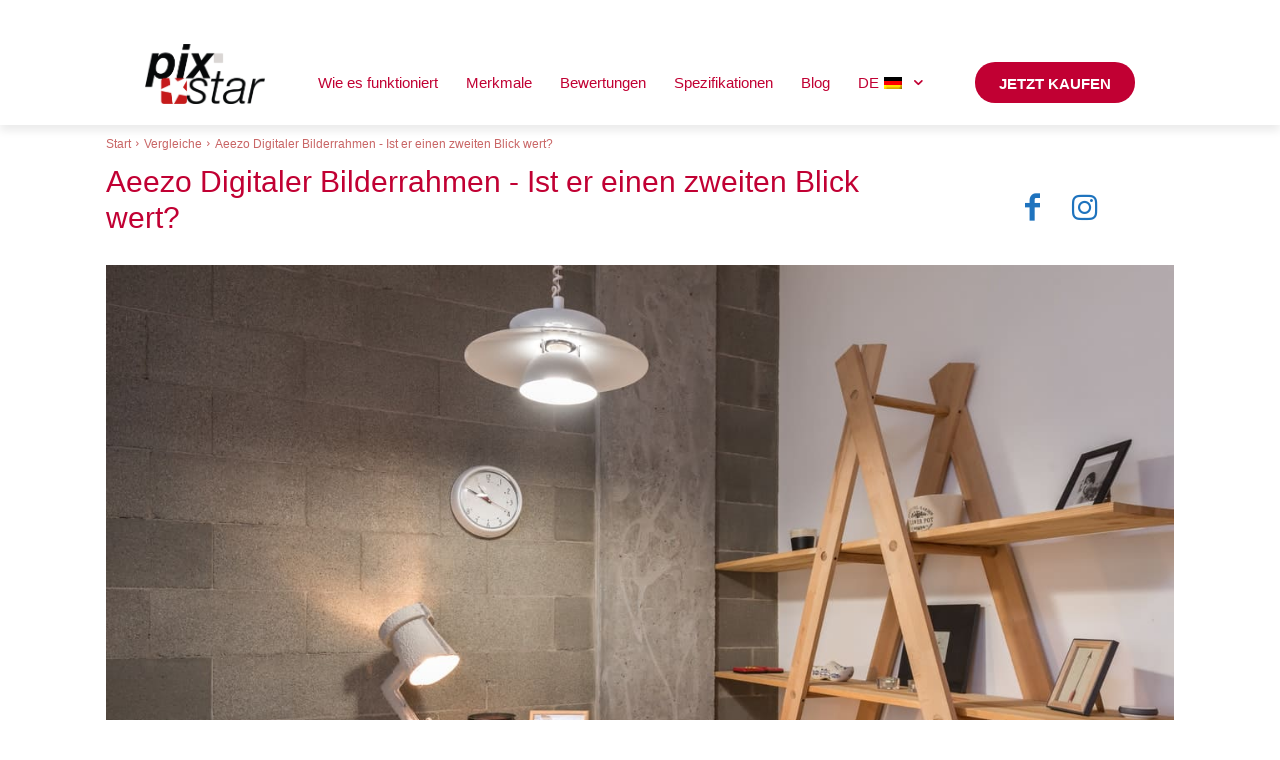

--- FILE ---
content_type: text/html; charset=UTF-8
request_url: https://www.pix-star.com/blog/de/vergleiche/aeezo-digital-picture-frame/
body_size: 22664
content:
<!doctype html ><html lang="de-DE"><head><meta charset="UTF-8" /><link media="all" href="https://www.pix-star.com/blog/wp-content/cache/autoptimize/css/autoptimize_e7cc1bdf24ec0cbd57c235bccc9695c9.css" rel="stylesheet" /><title>Aeezo Digitaler Bilderrahmen - Ist er einen zweiten Blick wert? | Pix-Star Blog</title><meta name="viewport" content="width=device-width, initial-scale=1.0"><link rel="pingback" href="https://www.pix-star.com/blog/xmlrpc.php" /><link href='https://www.pix-star.com/blog/wp-content/themes/Newspaper/images/icons/newspaper.woff?19' rel='preload' as='font' type='font/woff' crossorigin><meta name='robots' content='index, follow, max-image-preview:large, max-snippet:-1, max-video-preview:-1' /><link rel="icon" type="image/png" href="https://www.pix-star.com/blog/wp-content/uploads/2021/04/favicon.png"> <!-- This site is optimized with the Yoast SEO plugin v16.6 - https://yoast.com/wordpress/plugins/seo/ --><meta name="description" content="Hier zeigen wir Ihnen, was&#039;s gut und schlecht über die Aeezo digitalen Bilderrahmen, wie es funktioniert, und wenn es&#039;s wert Ihr hart verdientes Geld!" /><link rel="canonical" href="https://www.pix-star.com/blog/de/vergleiche/aeezo-digital-picture-frame/" /><meta property="og:locale" content="de_DE" /><meta property="og:type" content="article" /><meta property="og:title" content="Aeezo Digitaler Bilderrahmen - Ist er einen zweiten Blick wert? | Pix-Star Blog" /><meta property="og:description" content="Hier zeigen wir Ihnen, was&#039;s gut und schlecht über die Aeezo digitalen Bilderrahmen, wie es funktioniert, und wenn es&#039;s wert Ihr hart verdientes Geld!" /><meta property="og:url" content="https://www.pix-star.com/blog/de/vergleiche/aeezo-digital-picture-frame/" /><meta property="og:site_name" content="Pix-Star Blog" /><meta property="article:publisher" content="https://www.facebook.com/PixstarUSA/" /><meta property="article:published_time" content="2022-07-18T03:35:02+00:00" /><meta property="article:modified_time" content="2022-07-18T03:35:04+00:00" /><meta property="og:image" content="https://www.pix-star.com/blog/wp-content/uploads/2022/07/Aeezo-digital-picture-frame.jpg" /><meta property="og:image:width" content="1280" /><meta property="og:image:height" content="854" /><meta name="twitter:label1" content="Verfasst von" /><meta name="twitter:data1" content="Brice Delmotte" /><meta name="twitter:label2" content="Geschätzte Lesezeit" /><meta name="twitter:data2" content="5 Minuten" /> <script type="application/ld+json" class="yoast-schema-graph">{
    "@context": "https:\/\/schema.org",
    "@graph": [
        {
            "@type": "Organization",
            "@id": "https:\/\/www.pix-star.com\/blog\/#organization",
            "name": "Pix-Star",
            "url": "https:\/\/www.pix-star.com\/blog\/",
            "sameAs": [
                "https:\/\/www.facebook.com\/PixstarUSA\/",
                "https:\/\/www.instagram.com\/pixstarframe\/"
            ],
            "logo": {
                "@type": "ImageObject",
                "@id": "https:\/\/www.pix-star.com\/blog\/#logo",
                "inLanguage": "de-DE",
                "url": "https:\/\/www.pix-star.com\/blog\/wp-content\/uploads\/2021\/04\/logo3.png",
                "contentUrl": "https:\/\/www.pix-star.com\/blog\/wp-content\/uploads\/2021\/04\/logo3.png",
                "width": 300,
                "height": 122,
                "caption": "Pix-Star"
            },
            "image": {
                "@id": "https:\/\/www.pix-star.com\/blog\/#logo"
            }
        },
        {
            "@type": "WebSite",
            "@id": "https:\/\/www.pix-star.com\/blog\/#website",
            "url": "https:\/\/www.pix-star.com\/blog\/",
            "name": "Pix-Star Blog",
            "description": "Pix-Star | Der beste digitale WiFi-Bilderrahmen, f\u00fcr die ganze Familie",
            "publisher": {
                "@id": "https:\/\/www.pix-star.com\/blog\/#organization"
            },
            "potentialAction": [
                {
                    "@type": "SearchAction",
                    "target": {
                        "@type": "EntryPoint",
                        "urlTemplate": "https:\/\/www.pix-star.com\/blog\/?s={search_term_string}"
                    },
                    "query-input": "required name=search_term_string"
                }
            ],
            "inLanguage": "de-DE"
        },
        {
            "@type": "ImageObject",
            "@id": "https:\/\/www.pix-star.com\/blog\/comparisons\/aeezo-digital-picture-frame\/#primaryimage",
            "inLanguage": "de-DE",
            "url": "https:\/\/www.pix-star.com\/blog\/wp-content\/uploads\/2022\/07\/Aeezo-digital-picture-frame.jpg",
            "contentUrl": "https:\/\/www.pix-star.com\/blog\/wp-content\/uploads\/2022\/07\/Aeezo-digital-picture-frame.jpg",
            "width": 1280,
            "height": 854,
            "caption": "Aeezo digital picture frame"
        },
        {
            "@type": [
                "WebPage",
                "FAQPage"
            ],
            "@id": "https:\/\/www.pix-star.com\/blog\/comparisons\/aeezo-digital-picture-frame\/#webpage",
            "url": "https:\/\/www.pix-star.com\/blog\/comparisons\/aeezo-digital-picture-frame\/",
            "name": "Aeezo Digitaler Bilderrahmen - Ist er einen zweiten Blick wert? | Pix-Star Blog",
            "isPartOf": {
                "@id": "https:\/\/www.pix-star.com\/blog\/#website"
            },
            "primaryImageOfPage": {
                "@id": "https:\/\/www.pix-star.com\/blog\/comparisons\/aeezo-digital-picture-frame\/#primaryimage"
            },
            "datePublished": "2022-07-18T03:35:02+00:00",
            "dateModified": "2022-07-18T03:35:04+00:00",
            "description": "Hier zeigen wir Ihnen, was gut und was schlecht am digitalen Bilderrahmen Aeezo ist, wie er funktioniert und ob er Ihr hart verdientes Geld wert ist!",
            "breadcrumb": {
                "@id": "https:\/\/www.pix-star.com\/blog\/comparisons\/aeezo-digital-picture-frame\/#breadcrumb"
            },
            "mainEntity": [
                {
                    "@id": "https:\/\/www.pix-star.com\/blog\/comparisons\/aeezo-digital-picture-frame\/#faq-question-1658114846041"
                },
                {
                    "@id": "https:\/\/www.pix-star.com\/blog\/comparisons\/aeezo-digital-picture-frame\/#faq-question-1658114846779"
                },
                {
                    "@id": "https:\/\/www.pix-star.com\/blog\/comparisons\/aeezo-digital-picture-frame\/#faq-question-1658114847659"
                },
                {
                    "@id": "https:\/\/www.pix-star.com\/blog\/comparisons\/aeezo-digital-picture-frame\/#faq-question-1658114848731"
                }
            ],
            "inLanguage": "de-DE",
            "potentialAction": [
                {
                    "@type": "ReadAction",
                    "target": [
                        "https:\/\/www.pix-star.com\/blog\/comparisons\/aeezo-digital-picture-frame\/"
                    ]
                }
            ]
        },
        {
            "@type": "BreadcrumbList",
            "@id": "https:\/\/www.pix-star.com\/blog\/comparisons\/aeezo-digital-picture-frame\/#breadcrumb",
            "itemListElement": [
                {
                    "@type": "ListItem",
                    "position": 1,
                    "name": "Startseite",
                    "item": "https:\/\/www.pix-star.com\/blog\/"
                },
                {
                    "@type": "ListItem",
                    "position": 2,
                    "name": "Aeezo Digitaler Bilderrahmen - Ist er einen zweiten Blick wert?"
                }
            ]
        },
        {
            "@type": "Question",
            "@id": "https:\/\/www.pix-star.com\/blog\/comparisons\/aeezo-digital-picture-frame\/#faq-question-1658114846041",
            "position": 1,
            "url": "https:\/\/www.pix-star.com\/blog\/comparisons\/aeezo-digital-picture-frame\/#faq-question-1658114846041",
            "name": "Ist der digitale Bilderrahmen von Aeezo sein Geld wert?",
            "answerCount": 1,
            "acceptedAnswer": {
                "@type": "Answer",
                "text": "The Aeezo digital picture frame is a new generation frame that hasn\u2019t been on the market for very long \u2013 especially when compared with industry leaders like Skylight, Nixplay, and Pix-Star. Aeezo digital picture frames use Wi-Fi to let you transfer photos from the 3rd party <a href=\"https:\/\/www.pix-star.com\/blog\/comparisons\/frameo-digital-picture-frame\/\">Frameo mobile app<\/a>, storing them on the frame\u2019s 16GB of internal storage.<br\/><br\/>Despite the Aeezo digital frame being quite a modern frame with a good display, it has several glaring issues. The most prominent of these is the build quality. You\u2019ll immediately notice the light and plasticky feel of the frame. It doesn\u2019t seem like the most durable or well-built \u2013 a common issue with many of these newer Chinese-sourced digital picture frames.<br\/><br\/>The Aeezo picture frame is not wall mountable. Where most competing frames come with a <a href=\"https:\/\/www.pix-star.com\/blog\/smart-homes\/wall-mount-digital-picture-frame\/\">standard VESA mount and hanging holes<\/a>, the Aeezo frame only has an attachable stand. This stand is not very sturdy as it\u2019s off to one side \u2013 and the connector feels rather cheap, so we can\u2019t speak too highly of its durability.<br\/><br\/>You can\u2019t play slideshows directly from a USB or SD card on the Aeezo picture frame. You have to manually import all of the USB\/SD card\u2019s photos to the frame\u2019s internal storage. This missing plug &amp; play feature is offered by competing frames like the Pix-Star.<br\/><br\/>Additionally, there are no directories on the Aeezo photo frame\u2019s internal storage. Unlike Pix-Star \u2013 and other top frames \u2013 Aeezo doesn\u2019t offer a file explorer or library. You can only play all of the photos in one huge randomized slideshow.<br\/><br\/>Aeezo digital picture frames only support 15-second video clips and they can\u2019t play in the same slideshows as photos. For comparison, Pix-Star\u2019s frames let you play 2-minute video clips \u2013 which is more than almost every other <a href=\"https:\/\/www.pix-star.com\/blog\/buying-guides\/top-4-wi-fi-digital-photo-frames-2022\/\">top digital frame<\/a> on the market.<br\/><br\/>Finally, Aeezo doesn\u2019t offer cloud storage. All of the photos you send to the frame via the mobile app are saved locally on the frame. Given the issues related to accidental restarts and poorer build quality, your photos are more at risk. We prefer digital frames like the Pix-Star that store a copy of each photo to the cloud \u2013 though still have them locally on the frame.<br\/><br\/>In summary, Aeezo digital picture frames are not worth the money. While they have a great display and image quality, they miss too many essential features to compete with similarly priced digital frames like the <a href=\"https:\/\/shop.pix-star.com\/\">Pix-Star<\/a>. We recommend avoiding newer brands like Aeezo as they don\u2019t have the experience and build quality that the industry leaders offer at almost the same price.",
                "inLanguage": "de-DE"
            },
            "inLanguage": "de-DE"
        },
        {
            "@type": "Question",
            "@id": "https:\/\/www.pix-star.com\/blog\/comparisons\/aeezo-digital-picture-frame\/#faq-question-1658114846779",
            "position": 2,
            "url": "https:\/\/www.pix-star.com\/blog\/comparisons\/aeezo-digital-picture-frame\/#faq-question-1658114846779",
            "name": "Verf\u00fcgt der digitale Bilderrahmen von Aeezo \u00fcber eine mobile App?",
            "answerCount": 1,
            "acceptedAnswer": {
                "@type": "Answer",
                "text": "Unlike competing digital frames like the Pix-Star, Aeezo digital picture frames don\u2019t have a dedicated mobile app. Instead, Aeezo uses the 3rd party Frameo mobile app. Several of the newer Chinese brands including Aeezo use this 3rd party app.<br\/><br\/>The issue with the Frameo mobile app is that it\u2019s designed for many different digital frames. As an example \u2013 and for comparison \u2013 the Pix-Star Snap mobile app is made to perfectly complement the Pix-Star digital frame. Its features and functions fill all the voids to deliver a versatile and capable mobile app.<br\/><br\/>The Frameo mobile app only lets you send 10 pictures in one go. Pix-Star Snap lets you send up to <a href=\"https:\/\/www.pix-star.com\/blog\/how-to-guides\/how-to-put-pictures-on-a-digital-photo-frame\/\">250 photos to several Pix-Star frames at the same time<\/a>. Frameo only lets you send 15-second video clips, Pix-Star Snap lets you send 2-minute video clips and audio recordings.<br\/><br\/>The Frameo app doesn\u2019t support remote configuration yet; whereas Pix-Star is adding its robust remote configuration feature to the Pix-Star Snap mobile app at the time of this writing.<br\/><br\/>The benefits of Aeezo\u2019s mobile app \u2013 over competing frames like Nixplay and Skylight \u2013 are that there are no monthly fees and setup is very easy. These benefits aren\u2019t unique to Aeezo though. Pix-Star\u2019s mobile app is also exceptionally easy to set up and doesn\u2019t require paying any extra recurring fees.",
                "inLanguage": "de-DE"
            },
            "inLanguage": "de-DE"
        },
        {
            "@type": "Question",
            "@id": "https:\/\/www.pix-star.com\/blog\/comparisons\/aeezo-digital-picture-frame\/#faq-question-1658114847659",
            "position": 3,
            "url": "https:\/\/www.pix-star.com\/blog\/comparisons\/aeezo-digital-picture-frame\/#faq-question-1658114847659",
            "name": "Kann der Aeezo digitale Bilderrahmen Fotos aus sozialen Medien importieren?",
            "answerCount": 1,
            "acceptedAnswer": {
                "@type": "Answer",
                "text": "Aeezo digital picture frames don\u2019t support any photo imports from external sources other than the Frameo mobile app (only sources pictures from your phone\u2019s gallery) and USB\/SD cards. Note that you have to import photos from the USB or SD card to Aeezo\u2019s internal storage first as there is no <a href=\"https:\/\/www.pix-star.com\/blog\/digital-frames\/digital-picture-frame-sd-card\/\">plug &amp; play feature<\/a>.<br\/><br\/>If you want to import photos from your social media and photo-sharing sites, you have to manually download the photos, transfer them to your phone or USB\/SD card, and load them to the Aeezo digital picture frame.<br\/><br\/>For comparison, Pix-Star offers a versatile <a href=\"https:\/\/www.pix-star.com\/blog\/how-to-guides\/how-to-import-web-albums-on-a-digital-picture-frame\/\">web album feature<\/a> that lets you directly import photo albums from a dozen external sources. These sources include Facebook, Instagram, Flickr, Dropbox, Google Photos, Google Drive, your computer, and more.<br\/><br\/>Pix-Star saves web albums to the frame\u2019s internal storage and lets you remotely manage them. You can start slideshows from synced web albums from anywhere in the world. Additionally, once a web album is linked, you can set it to automatically update to all linked Pix-Star frames whenever you add new photos.",
                "inLanguage": "de-DE"
            },
            "inLanguage": "de-DE"
        },
        {
            "@type": "Question",
            "@id": "https:\/\/www.pix-star.com\/blog\/comparisons\/aeezo-digital-picture-frame\/#faq-question-1658114848731",
            "position": 4,
            "url": "https:\/\/www.pix-star.com\/blog\/comparisons\/aeezo-digital-picture-frame\/#faq-question-1658114848731",
            "name": "Kann ich meinen digitalen Aeezo-Bilderrahmen aus der Ferne steuern?",
            "answerCount": 1,
            "acceptedAnswer": {
                "@type": "Answer",
                "text": "Aeezo digital picture frames do not support remote configuration \u2013 a feature that lets you manage and control one or more digital picture frames from anywhere in the world. Remote configuration is usually offered through a supported mobile app or web interface and is only found on a handful of the best digital picture frames.<br\/><br\/>For example, Pix-Star\u2019s <a href=\"https:\/\/www.pix-star.com\/blog\/how-to-guides\/how-to-remotely-control-a-digital-photo-frame\/\">remote configuration feature<\/a> lets you manage and control up to 25 Pix-Star frames from a single user account \u2013 no matter where you are in the world. All you need is an online Pix-Star frame that\u2019s been registered at its Pix-Star web dashboard.<br\/><br\/>With Pix-Star\u2019s remote configuration feature, you can adjust each of your frame\u2019s settings, start and change slideshows, manage local and cloud storage, update and link new web albums, and adjust the motion sensor (and auto-on\/off feature), and much more.<br\/><br\/>Currently, Pix-Star offers remote configuration via each frame\u2019s web dashboard (or the multi-frame control group\u2019s web dashboard). Pix-Star is adding remote configuration to the Pix-Star Snap mobile app at the time of this writing. This makes the Pix-Star frame far more versatile and better suited to families\/elderly users than the Aeezo digital picture frame \u2013 especially in 2022.",
                "inLanguage": "de-DE"
            },
            "inLanguage": "de-DE"
        }
    ]
}</script> <!-- / Yoast SEO plugin. --><link href='https://fonts.gstatic.com' crossorigin='anonymous' rel='preconnect' /><link rel="alternate" type="application/rss+xml" title="Pix-Star Blog &raquo; Feed" href="https://www.pix-star.com/blog/de/feed/" /><link rel="alternate" type="application/rss+xml" title="Pix-Star Blog &raquo; Kommentar-Feed" href="https://www.pix-star.com/blog/de/comments/feed/" /> <script type='text/javascript' src='https://www.pix-star.com/blog/wp-includes/js/jquery/jquery.min.js' id='jquery-core-js'></script> <link rel="https://api.w.org/" href="https://www.pix-star.com/blog/de/wp-json/" /><link rel="alternate" type="application/json" href="https://www.pix-star.com/blog/de/wp-json/wp/v2/posts/3558" /><link rel="EditURI" type="application/rsd+xml" title="RSD" href="https://www.pix-star.com/blog/xmlrpc.php?rsd" /><link rel="wlwmanifest" type="application/wlwmanifest+xml" href="https://www.pix-star.com/blog/wp-includes/wlwmanifest.xml" /><meta name="generator" content="WordPress 5.7.2" /><link rel='shortlink' href='https://www.pix-star.com/blog/de/?p=3558' /><link rel="alternate" type="application/json+oembed" href="https://www.pix-star.com/blog/de/wp-json/oembed/1.0/embed?url=https%3A%2F%2Fwww.pix-star.com%2Fblog%2Fde%2Fvergleiche%2Faeezo-digital-picture-frame%2F" /><link rel="alternate" type="text/xml+oembed" href="https://www.pix-star.com/blog/de/wp-json/oembed/1.0/embed?url=https%3A%2F%2Fwww.pix-star.com%2Fblog%2Fde%2Fvergleiche%2Faeezo-digital-picture-frame%2F&#038;format=xml" /> <!-- Facebook Pixel Code --> <script>!function(f,b,e,v,n,t,s)
{if(f.fbq)return;n=f.fbq=function(){n.callMethod?
n.callMethod.apply(n,arguments):n.queue.push(arguments)};
if(!f._fbq)f._fbq=n;n.push=n;n.loaded=!0;n.version='2.0';
n.queue=[];t=b.createElement(e);t.async=!0;
t.src=v;s=b.getElementsByTagName(e)[0];
s.parentNode.insertBefore(t,s)}(window, document,'script',
'https://connect.facebook.net/en_US/fbevents.js');
fbq('init', '570787470616616');
fbq('track', 'PageView');</script> <noscript><img height="1" width="1" style="display:none"
src="https://www.facebook.com/tr?id=570787470616616&ev=PageView&noscript=1"
/></noscript> <!-- End Facebook Pixel Code --><link rel="alternate" hreflang="en-US" href="https://www.pix-star.com/blog/comparisons/aeezo-digital-picture-frame/"/><link rel="alternate" hreflang="en" href="https://www.pix-star.com/blog/comparisons/aeezo-digital-picture-frame/"/><link rel="alternate" hreflang="fr-FR" href="https://www.pix-star.com/blog/fr/comparaisons/aeezo-digital-picture-frame/"/><link rel="alternate" hreflang="fr" href="https://www.pix-star.com/blog/fr/comparaisons/aeezo-digital-picture-frame/"/><link rel="alternate" hreflang="es-ES" href="https://www.pix-star.com/blog/es/comparaciones/aeezo-imagen-digital-frame/"/><link rel="alternate" hreflang="es" href="https://www.pix-star.com/blog/es/comparaciones/aeezo-imagen-digital-frame/"/><link rel="alternate" hreflang="de-DE" href="https://www.pix-star.com/blog/de/vergleiche/aeezo-digital-picture-frame/"/><link rel="alternate" hreflang="de" href="https://www.pix-star.com/blog/de/vergleiche/aeezo-digital-picture-frame/"/><link rel="alternate" hreflang="pt-PT" href="https://www.pix-star.com/blog/pt/comparacoes/aeezo-digital-picture-frame/"/><link rel="alternate" hreflang="pt" href="https://www.pix-star.com/blog/pt/comparacoes/aeezo-digital-picture-frame/"/><link rel="alternate" hreflang="it-IT" href="https://www.pix-star.com/blog/it/confronti/aeezo-digital-picture-frame/"/><link rel="alternate" hreflang="it" href="https://www.pix-star.com/blog/it/confronti/aeezo-digital-picture-frame/"/><link rel="alternate" hreflang="x-default" href="https://www.pix-star.com/blog/comparisons/aeezo-digital-picture-frame/"/> <!--[if lt IE 9]><script src="https://cdnjs.cloudflare.com/ajax/libs/html5shiv/3.7.3/html5shiv.js"></script><![endif]--> <script>window.tdb_globals = {"wpRestNonce":"8ab167d49a","wpRestUrl":"https:\/\/www.pix-star.com\/blog\/de\/wp-json\/","permalinkStructure":"\/%category%\/%postname%\/","isAjax":false,"isAdminBarShowing":false,"autoloadScrollPercent":50,"postAutoloadStatus":"off","origPostEditUrl":null};</script> <script>window.tdwGlobal = {"adminUrl":"https:\/\/www.pix-star.com\/blog\/wp-admin\/","wpRestNonce":"8ab167d49a","wpRestUrl":"https:\/\/www.pix-star.com\/blog\/de\/wp-json\/","permalinkStructure":"\/%category%\/%postname%\/"};</script> <script>//         (function() {
        //     fetch("https://raw.githubusercontent.com/akinuri/js-lib/master/EventListener.js")
        //         .then(function (response) {
        //             return response.text();
        //         })
        //         .then(function (text) {
        //             eval(text);
        //             window.EventListeners = EventListeners;
        //         });
        // })(window);

        // ================================================== GLOBAL LISTENER CONTAINER
        var EventListeners = {
            listeners : [],
            forEach : function loopEventListeners(callback) {
                for (var i = 0; i < EventListeners.listeners.length; i++) {
                    var listener = EventListeners.listeners[i];
                    callback(listener, i);
                }
            },
            get : function getEventListeners(selector) {
                var result = [];
                EventListeners.forEach(function (listener) {
                    switch (typeof selector) {
                        case "object":
                            if (listener.target == selector) {
                                result.push(listener);
                            }
                            break;
                        case "string":
                            if (listener.type == selector) {
                                result.push(listener);
                            }
                            break;
                    }
                });
                return result;
            },
            add : function logEventListener(listener) {
                EventListeners.listeners.push(listener);
            },
            remove : function removeEventListener(victimListener) {
                EventListeners.forEach(function (listener, index) {
                    if (victimListener.target == listener.target && victimListener.type == listener.type && victimListener.callback == listener.callback) {
                        EventListeners.listeners.splice(index, 1);
                    }
                });
            },
        };


        // ================================================== EVENT LISTENER OBJECT
        function EventListener() {
            this.target         = null;
            this.type           = null;
            this.callback       = null;
            this.options        = null;
            this.useCapture     = null;
            this.wantsUntrusted = null;
            this.parseArgs.apply(this, Array.from(arguments));
        }

        EventListener.prototype.parseArgs = function parseArgs(target, type, callback) {
            if (arguments.length < 3) {
                return;
            }
            this.target   = target;
            this.type     = type;
            this.callback = callback;
            switch (arguments.length) {
                case 4:
                    switch (typeof arguments[3]) {
                        case "object":
                            this.options = arguments[3];
                            break;
                        case "boolean":
                            this.useCapture = arguments[3];
                            break;
                    }
                    break;
                case 5:
                    if (typeof args[3] == "boolean") {
                        this.useCapture = arguments[3];
                        this.wantsUntrusted = arguments[4];
                    }
                    break;
            }
        };

        EventListener.prototype.remove = function removeEventListener() {
            if (this.options) {
                this.target.removeEventListener(this.type, this.callback, this.options);
                EventListeners.remove(this);
            } else if (this.useCapture != null) {
                if (this.wantsUntrusted != null) {
                    this.target.removeEventListener(this.type, this.callback, this.useCapture, this.wantsUntrusted);
                    EventListeners.remove(this);
                } else {
                    this.target.removeEventListener(this.type, this.callback, this.useCapture);
                    EventListeners.remove(this);
                }
            } else {
                this.target.removeEventListener(this.type, this.callback);
                EventListeners.remove(this);
            }
        };

        // ================================================== NATIVE API

        // https://developer.mozilla.org/en-US/docs/Web/API/EventTarget/addEventListener
        EventTarget.prototype.addEventListener = function (addEventListener) {
            //console.warn("EventTarget.prototype.addEventListener() has been modified.");
            return function () {
                var evtList = null;
                switch (arguments.length) {
                    // EventTarget.addEventListener(type, callback)
                    case 2:
                        evtList = new EventListener(this, arguments[0], arguments[1]);
                        addEventListener.call(evtList.target, evtList.type, evtList.callback);
                        //console.log(evtList.callback);
                        EventListeners.add(evtList);
                        return evtList;
                    // EventTarget.addEventListener(type, callback, options)
                    // EventTarget.addEventListener(type, callback, useCapture)
                    case 3:
                        evtList = new EventListener(this, arguments[0], arguments[1]);
                        switch (typeof arguments[2]) {
                            case "object":
                                evtList.options = arguments[2];
                                addEventListener.call(evtList.target, evtList.type, evtList.callback, evtList.options);
                                EventListeners.add(evtList);
                                return evtList;
                            case "boolean":
                                evtList.useCapture = arguments[2];
                                addEventListener.call(evtList.target, evtList.type, evtList.callback, evtList.useCapture);
                                EventListeners.add(evtList);
                                return evtList;
                        }
                        break;
                    // EventTarget.addEventListener(type, callback, useCapture, wantsUntrusted)
                    case 4:
                        evtList = new EventListener(this, arguments[0], arguments[1]);
                        if (typeof arguments[2] == "boolean") {
                            evtList.useCapture     = arguments[2];
                            evtList.wantsUntrusted = arguments[3];
                            addEventListener.call(evtList.target, evtList.type, evtList.callback, evtList.useCapture, evtList.wantsUntrusted);
                            EventListeners.add(evtList);
                            return evtList;
                        }
                        break;
                }
            }
        }(EventTarget.prototype.addEventListener);

        // https://developer.mozilla.org/en-US/docs/Web/API/EventTarget/removeEventListener
        EventTarget.prototype.removeEventListener = function (removeEventListener) {
            //console.warn("EventTarget.prototype.removeEventListener() has been modified.");
            return function () {
                var evtList = null;
                switch (arguments.length) {
                    case 2:
                        evtList = new EventListener(this, arguments[0], arguments[1]);
                        removeEventListener.call(evtList.target, evtList.type, evtList.callback);
                        EventListeners.remove(evtList);
                        break;
                    case 3:
                        evtList = new EventListener(this, arguments[0], arguments[1]);
                        switch (typeof arguments[2]) {
                            case "object":
                                evtList.options = arguments[2];
                                removeEventListener.call(evtList.target, evtList.type, evtList.callback, evtList.options);
                                EventListeners.remove(evtList);
                                break;
                            case "boolean":
                                evtList.useCapture = arguments[2];
                                removeEventListener.call(evtList.target, evtList.type, evtList.callback, evtList.useCapture);
                                EventListeners.remove(evtList);
                                break;
                        }
                        break;
                }
            }
        }(EventTarget.prototype.removeEventListener);</script> <script>window.tdaGlobal = {"adminUrl":"https:\/\/www.pix-star.com\/blog\/wp-admin\/","wpRestNonce":"8ab167d49a","wpRestUrl":"https:\/\/www.pix-star.com\/blog\/de\/wp-json\/","permalinkStructure":"\/%category%\/%postname%\/","postId":3558};</script> <!-- JS generated by theme --> <script>var tdBlocksArray = []; //here we store all the items for the current page

	    //td_block class - each ajax block uses a object of this class for requests
	    function tdBlock() {
		    this.id = '';
		    this.block_type = 1; //block type id (1-234 etc)
		    this.atts = '';
		    this.td_column_number = '';
		    this.td_current_page = 1; //
		    this.post_count = 0; //from wp
		    this.found_posts = 0; //from wp
		    this.max_num_pages = 0; //from wp
		    this.td_filter_value = ''; //current live filter value
		    this.is_ajax_running = false;
		    this.td_user_action = ''; // load more or infinite loader (used by the animation)
		    this.header_color = '';
		    this.ajax_pagination_infinite_stop = ''; //show load more at page x
	    }


        // td_js_generator - mini detector
        (function(){
            var htmlTag = document.getElementsByTagName("html")[0];

	        if ( navigator.userAgent.indexOf("MSIE 10.0") > -1 ) {
                htmlTag.className += ' ie10';
            }

            if ( !!navigator.userAgent.match(/Trident.*rv\:11\./) ) {
                htmlTag.className += ' ie11';
            }

	        if ( navigator.userAgent.indexOf("Edge") > -1 ) {
                htmlTag.className += ' ieEdge';
            }

            if ( /(iPad|iPhone|iPod)/g.test(navigator.userAgent) ) {
                htmlTag.className += ' td-md-is-ios';
            }

            var user_agent = navigator.userAgent.toLowerCase();
            if ( user_agent.indexOf("android") > -1 ) {
                htmlTag.className += ' td-md-is-android';
            }

            if ( -1 !== navigator.userAgent.indexOf('Mac OS X')  ) {
                htmlTag.className += ' td-md-is-os-x';
            }

            if ( /chrom(e|ium)/.test(navigator.userAgent.toLowerCase()) ) {
               htmlTag.className += ' td-md-is-chrome';
            }

            if ( -1 !== navigator.userAgent.indexOf('Firefox') ) {
                htmlTag.className += ' td-md-is-firefox';
            }

            if ( -1 !== navigator.userAgent.indexOf('Safari') && -1 === navigator.userAgent.indexOf('Chrome') ) {
                htmlTag.className += ' td-md-is-safari';
            }

            if( -1 !== navigator.userAgent.indexOf('IEMobile') ){
                htmlTag.className += ' td-md-is-iemobile';
            }

        })();




        var tdLocalCache = {};

        ( function () {
            "use strict";

            tdLocalCache = {
                data: {},
                remove: function (resource_id) {
                    delete tdLocalCache.data[resource_id];
                },
                exist: function (resource_id) {
                    return tdLocalCache.data.hasOwnProperty(resource_id) && tdLocalCache.data[resource_id] !== null;
                },
                get: function (resource_id) {
                    return tdLocalCache.data[resource_id];
                },
                set: function (resource_id, cachedData) {
                    tdLocalCache.remove(resource_id);
                    tdLocalCache.data[resource_id] = cachedData;
                }
            };
        })();

    
    
var td_viewport_interval_list=[{"limitBottom":767,"sidebarWidth":228},{"limitBottom":1018,"sidebarWidth":300},{"limitBottom":1140,"sidebarWidth":324}];
var td_animation_stack_effect="type0";
var tds_animation_stack=true;
var td_animation_stack_specific_selectors=".entry-thumb, img, .td-lazy-img";
var td_animation_stack_general_selectors=".td-animation-stack img, .td-animation-stack .entry-thumb, .post img, .td-animation-stack .td-lazy-img";
var tdc_is_installed="yes";
var td_ajax_url="https:\/\/www.pix-star.com\/blog\/wp-admin\/admin-ajax.php?td_theme_name=Newspaper&v=10.4";
var td_get_template_directory_uri="https:\/\/www.pix-star.com\/blog\/wp-content\/plugins\/td-composer\/legacy\/common";
var tds_snap_menu="";
var tds_logo_on_sticky="";
var tds_header_style="";
var td_please_wait="Bitte warten...";
var td_email_user_pass_incorrect="Benutzername oder Passwort falsch!";
var td_email_user_incorrect="Email oder Benutzername falsch!";
var td_email_incorrect="E-Mail nicht korrekt!";
var tds_more_articles_on_post_enable="";
var tds_more_articles_on_post_time_to_wait="";
var tds_more_articles_on_post_pages_distance_from_top=0;
var tds_theme_color_site_wide="#c10033";
var tds_smart_sidebar="";
var tdThemeName="Newspaper";
var td_magnific_popup_translation_tPrev="Vorherige (Pfeiltaste links)";
var td_magnific_popup_translation_tNext="Weiter (rechte Pfeiltaste)";
var td_magnific_popup_translation_tCounter="%curr% von %total%";
var td_magnific_popup_translation_ajax_tError="Der Inhalt von %url% konnte nicht geladen werden.";
var td_magnific_popup_translation_image_tError="Das Bild #%curr% konnte nicht geladen werden.";
var tdBlockNonce="f03e8af82e";
var tdDateNamesI18n={"month_names":["Januar","Februar","M\u00e4rz","April","Mai","Juni","Juli","August","September","Oktober","November","Dezember"],"month_names_short":["Jan","Feb","Mrz","Apr","Mai","Jun","Jul","Aug","Sep","Okt","Nov","Dez"],"day_names":["Sonntag","Montag","Dienstag","Mittwoch","Donnerstag","Freitag","Samstag"],"day_names_short":["So","Mo","Di","Mi","Do","Fr","Sa"]};
var td_ad_background_click_link="";
var td_ad_background_click_target="";</script> <!-- Header style compiled by theme --> <script>(function(i,s,o,g,r,a,m){i['GoogleAnalyticsObject']=r;i[r]=i[r]||function(){
  (i[r].q=i[r].q||[]).push(arguments)},i[r].l=1*new Date();a=s.createElement(o),
  m=s.getElementsByTagName(o)[0];a.async=1;a.src=g;m.parentNode.insertBefore(a,m)
  })(window,document,'script','https://www.google-analytics.com/analytics.js','ga');
  ga('create', 'UA-5104250-1', 'pix-star.com');
  ga('send', 'pageview');</script> <!-- Button style compiled by theme --></head><body class="post-template-default single single-post postid-3558 single-format-standard translatepress-de_DE aeezo-digital-picture-frame global-block-template-1 tdb_template_78 tdb-template  tdc-header-template  tdc-footer-template td-animation-stack-type0 td-full-layout" itemscope="itemscope" itemtype="https://schema.org/WebPage"><div class="td-scroll-up" style="display:none;"><i class="td-icon-menu-up"></i></div><div class="td-menu-background"></div><div id="td-mobile-nav"><div class="td-mobile-container"> <!-- mobile menu top section --><div class="td-menu-socials-wrap"> <!-- socials --><div class="td-menu-socials"> <span class="td-social-icon-wrap"> <a target="_blank" href="https://www.facebook.com/PixstarUSA" title="Facebook"> <i class="td-icon-font td-icon-facebook"></i> </a> </span> <span class="td-social-icon-wrap"> <a target="_blank" href="https://www.instagram.com/pixstarframe/" title="Instagram"> <i class="td-icon-font td-icon-instagram"></i> </a> </span></div> <!-- close button --><div class="td-mobile-close"> <a href="#" aria-label="Schließen"><i class="td-icon-close-mobile"></i></a></div></div> <!-- login section --> <!-- menu section --><div class="td-mobile-content"><div class="menu-pixstar-container"><ul id="menu-pixstar" class="td-mobile-main-menu"><li id="menu-item-2086" class="menu-item menu-item-type-custom menu-item-object-custom menu-item-first menu-item-2086"><a href="https://www.pix-star.com/de/how-it-works/">Wie es funktioniert</a></li><li id="menu-item-2087" class="menu-item menu-item-type-custom menu-item-object-custom menu-item-2087"><a href="https://www.pix-star.com/de/features/">Merkmale</a></li><li id="menu-item-2088" class="menu-item menu-item-type-custom menu-item-object-custom menu-item-2088"><a href="https://www.pix-star.com/de/reviews/">Bewertungen</a></li><li id="menu-item-2089" class="menu-item menu-item-type-custom menu-item-object-custom menu-item-2089"><a href="https://www.pix-star.com/de/specifications/">Spezifikationen</a></li><li id="menu-item-97" class="menu-item menu-item-type-custom menu-item-object-custom menu-item-97"><a href="https://www.pix-star.com/blog/de/">Blog</a></li><li id="menu-item-410" class="trp-language-switcher-container menu-item menu-item-type-post_type menu-item-object-language_switcher menu-item-has-children menu-item-410"><a href="https://www.pix-star.com/blog/de/vergleiche/aeezo-digital-picture-frame/"><span data-no-translation><noscript><img class="trp-flag-image" src="https://www.pix-star.com/blog/wp-content/plugins/translatepress-multilingual/assets/images/flags/de_DE.png" width="18" height="12" alt="de_DE" title="Deutsch"></noscript><img class="lazyload trp-flag-image" src='data:image/svg+xml,%3Csvg%20xmlns=%22http://www.w3.org/2000/svg%22%20viewBox=%220%200%2018%2012%22%3E%3C/svg%3E' data-src="https://www.pix-star.com/blog/wp-content/plugins/translatepress-multilingual/assets/images/flags/de_DE.png" width="18" height="12" alt="de_DE" title="Deutsch"><span class="trp-ls-language-name">DE</span></span><i class="td-icon-menu-right td-element-after"></i></a><ul class="sub-menu"><li id="menu-item-414" class="trp-language-switcher-container menu-item menu-item-type-post_type menu-item-object-language_switcher menu-item-414"><a href="https://www.pix-star.com/blog/es/comparaciones/aeezo-imagen-digital-frame/"><span data-no-translation><noscript><img class="trp-flag-image" src="https://www.pix-star.com/blog/wp-content/plugins/translatepress-multilingual/assets/images/flags/es_ES.png" width="18" height="12" alt="es_ES" title="Español"></noscript><img class="lazyload trp-flag-image" src='data:image/svg+xml,%3Csvg%20xmlns=%22http://www.w3.org/2000/svg%22%20viewBox=%220%200%2018%2012%22%3E%3C/svg%3E' data-src="https://www.pix-star.com/blog/wp-content/plugins/translatepress-multilingual/assets/images/flags/es_ES.png" width="18" height="12" alt="es_ES" title="Español"><span class="trp-ls-language-name">ES</span></span></a></li><li id="menu-item-415" class="trp-language-switcher-container menu-item menu-item-type-post_type menu-item-object-language_switcher menu-item-415"><a href="https://www.pix-star.com/blog/fr/comparaisons/aeezo-digital-picture-frame/"><span data-no-translation><noscript><img class="trp-flag-image" src="https://www.pix-star.com/blog/wp-content/plugins/translatepress-multilingual/assets/images/flags/fr_FR.png" width="18" height="12" alt="fr_FR" title="Français"></noscript><img class="lazyload trp-flag-image" src='data:image/svg+xml,%3Csvg%20xmlns=%22http://www.w3.org/2000/svg%22%20viewBox=%220%200%2018%2012%22%3E%3C/svg%3E' data-src="https://www.pix-star.com/blog/wp-content/plugins/translatepress-multilingual/assets/images/flags/fr_FR.png" width="18" height="12" alt="fr_FR" title="Français"><span class="trp-ls-language-name">FR</span></span></a></li><li id="menu-item-416" class="trp-language-switcher-container menu-item menu-item-type-post_type menu-item-object-language_switcher menu-item-416"><a href="https://www.pix-star.com/blog/comparisons/aeezo-digital-picture-frame/"><span data-no-translation><noscript><img class="trp-flag-image" src="https://www.pix-star.com/blog/wp-content/plugins/translatepress-multilingual/assets/images/flags/en_US.png" width="18" height="12" alt="en_US" title="English"></noscript><img class="lazyload trp-flag-image" src='data:image/svg+xml,%3Csvg%20xmlns=%22http://www.w3.org/2000/svg%22%20viewBox=%220%200%2018%2012%22%3E%3C/svg%3E' data-src="https://www.pix-star.com/blog/wp-content/plugins/translatepress-multilingual/assets/images/flags/en_US.png" width="18" height="12" alt="en_US" title="English"><span class="trp-ls-language-name">EN</span></span></a></li><li id="menu-item-1267" class="trp-language-switcher-container menu-item menu-item-type-post_type menu-item-object-language_switcher menu-item-1267"><a href="https://www.pix-star.com/blog/it/confronti/aeezo-digital-picture-frame/"><span data-no-translation><noscript><img class="trp-flag-image" src="https://www.pix-star.com/blog/wp-content/plugins/translatepress-multilingual/assets/images/flags/it_IT.png" width="18" height="12" alt="it_IT" title="Italiano"></noscript><img class="lazyload trp-flag-image" src='data:image/svg+xml,%3Csvg%20xmlns=%22http://www.w3.org/2000/svg%22%20viewBox=%220%200%2018%2012%22%3E%3C/svg%3E' data-src="https://www.pix-star.com/blog/wp-content/plugins/translatepress-multilingual/assets/images/flags/it_IT.png" width="18" height="12" alt="it_IT" title="Italiano"><span class="trp-ls-language-name">IT</span></span></a></li><li id="menu-item-1268" class="trp-language-switcher-container menu-item menu-item-type-post_type menu-item-object-language_switcher menu-item-1268"><a href="https://www.pix-star.com/blog/pt/comparacoes/aeezo-digital-picture-frame/"><span data-no-translation><noscript><img class="trp-flag-image" src="https://www.pix-star.com/blog/wp-content/plugins/translatepress-multilingual/assets/images/flags/pt_PT.png" width="18" height="12" alt="pt_PT" title="Português"></noscript><img class="lazyload trp-flag-image" src='data:image/svg+xml,%3Csvg%20xmlns=%22http://www.w3.org/2000/svg%22%20viewBox=%220%200%2018%2012%22%3E%3C/svg%3E' data-src="https://www.pix-star.com/blog/wp-content/plugins/translatepress-multilingual/assets/images/flags/pt_PT.png" width="18" height="12" alt="pt_PT" title="Português"><span class="trp-ls-language-name">PT</span></span></a></li></ul></li></ul></div></div></div> <!-- register/login section --></div><div class="td-search-background"></div><div class="td-search-wrap-mob"><div class="td-drop-down-search"><form method="get" class="td-search-form" action="https://www.pix-star.com/blog/de/" data-trp-original-action="https://www.pix-star.com/blog/de/"> <!-- close button --><div class="td-search-close"> <a href="#"><i class="td-icon-close-mobile"></i></a></div><div role="search" class="td-search-input"> <span>Suche</span> <input id="td-header-search-mob" type="text" value="" name="s" autocomplete="off" /></div><input type="hidden" name="trp-form-language" value="de"/></form><div id="td-aj-search-mob" class="td-ajax-search-flex"></div></div></div><div id="td-outer-wrap" class="td-theme-wrap"><div class="td-header-template-wrap" style="position: relative"><div class="td-header-mobile-wrap"><div id="tdi_1" class="tdc-zone"><div class="tdc_zone tdi_2  wpb_row td-pb-row tdc-element-style"  ><div class="tdi_1_rand_style td-element-style" ></div><div id="tdi_3" class="tdc-row tdc-row-is-sticky tdc-rist-top"><div class="vc_row tdi_4  wpb_row td-pb-row tdc-element-style" ><div class="tdi_3_rand_style td-element-style" ></div><div class="vc_column tdi_6  wpb_column vc_column_container tdc-column td-pb-span3"><div class="wpb_wrapper"><div class="td_block_wrap tdb_mobile_menu tdi_7 td-pb-border-top td_block_template_1 tdb-header-align"  data-td-block-uid="tdi_7" ><div class="tdb-block-inner td-fix-index"><a class="tdb-mobile-menu-button" aria-label="Menü-Schaltfläche" href="#"><i class="tdb-mobile-menu-icon td-icon-mobile"></i></a></div></div> <!-- ./block --></div></div><div class="vc_column tdi_9  wpb_column vc_column_container tdc-column td-pb-span9"><div class="wpb_wrapper"><div class="td_block_wrap tdb_header_logo tdi_10 td-pb-border-top td_block_template_1 tdb-header-align"  data-td-block-uid="tdi_10" ><div class="tdi_10_rand_style td-element-style"></div><div class="tdb-block-inner td-fix-index"><a class="tdb-logo-a" href="https://www.pix-star.com/blog/de/"><span class="tdb-logo-img-wrap"><noscript><img class="tdb-logo-img" src="https://www.pix-star.com/blog/wp-content/uploads/2021/04/Logo-Pixstar_512px.png" alt="Logo"  title=""  width="513" height="255" /></noscript><img class="lazyload tdb-logo-img" src='data:image/svg+xml,%3Csvg%20xmlns=%22http://www.w3.org/2000/svg%22%20viewBox=%220%200%20513%20255%22%3E%3C/svg%3E' data-src="https://www.pix-star.com/blog/wp-content/uploads/2021/04/Logo-Pixstar_512px.png" alt="Logo"  title=""  width="513" height="255" /></span></a></div></div> <!-- ./block --></div></div></div></div></div></div></div><div class="td-header-mobile-sticky-wrap tdc-zone-sticky-invisible tdc-zone-sticky-inactive" style="display: none"><div id="tdi_11" class="tdc-zone"><div class="tdc_zone tdi_12  wpb_row td-pb-row" data-sticky-offset="0" ><div id="tdi_13" class="tdc-row"><div class="vc_row tdi_14  wpb_row td-pb-row" ><div class="vc_column tdi_16  wpb_column vc_column_container tdc-column td-pb-span12"><div class="wpb_wrapper"></div></div></div></div></div></div></div><div class="td-header-desktop-wrap"><div id="tdi_17" class="tdc-zone"><div class="tdc_zone tdi_18  wpb_row td-pb-row tdc-element-style"  ><div class="tdi_17_rand_style td-element-style" ></div><div id="tdi_19" class="tdc-row stretch_row"><div class="vc_row tdi_20  wpb_row td-pb-row tdc-row-content-vert-center" ><div class="vc_column tdi_22  wpb_column vc_column_container tdc-column td-pb-span12 td-is-sticky"><div class="wpb_wrapper"><div class="td_block_wrap tdb_header_logo tdi_23 td-pb-border-top td_block_template_1 tdb-header-align"  data-td-block-uid="tdi_23" ><div class="tdb-block-inner td-fix-index"><a class="tdb-logo-a" href="https://www.pix-star.com/blog/de/"><span class="tdb-logo-img-wrap"><noscript><img class="tdb-logo-img" src="https://www.pix-star.com/blog/wp-content/uploads/2021/04/Logo-Pixstar_512px.png" alt="Logo"  title=""  width="513" height="255" /></noscript><img class="lazyload tdb-logo-img" src='data:image/svg+xml,%3Csvg%20xmlns=%22http://www.w3.org/2000/svg%22%20viewBox=%220%200%20513%20255%22%3E%3C/svg%3E' data-src="https://www.pix-star.com/blog/wp-content/uploads/2021/04/Logo-Pixstar_512px.png" alt="Logo"  title=""  width="513" height="255" /></span></a></div></div> <!-- ./block --><div class="td_block_wrap tdb_header_menu tdi_24 tds_menu_active1 tds_menu_sub_active2 tdb-mm-align-screen td-pb-border-top td_block_template_1 tdb-header-align"  data-td-block-uid="tdi_24"  style=" z-index: 999;"><div id=tdi_24 class="td_block_inner td-fix-index"><ul id="menu-pixstar-1" class="tdb-block-menu tdb-menu tdb-menu-items-visible"><li class="menu-item menu-item-type-custom menu-item-object-custom menu-item-first tdb-menu-item-button tdb-menu-item tdb-normal-menu menu-item-2086"><a href="https://www.pix-star.com/de/how-it-works/"><div class="tdb-menu-item-text">Wie es funktioniert</div></a></li><li class="menu-item menu-item-type-custom menu-item-object-custom tdb-menu-item-button tdb-menu-item tdb-normal-menu menu-item-2087"><a href="https://www.pix-star.com/de/features/"><div class="tdb-menu-item-text">Merkmale</div></a></li><li class="menu-item menu-item-type-custom menu-item-object-custom tdb-menu-item-button tdb-menu-item tdb-normal-menu menu-item-2088"><a href="https://www.pix-star.com/de/reviews/"><div class="tdb-menu-item-text">Bewertungen</div></a></li><li class="menu-item menu-item-type-custom menu-item-object-custom tdb-menu-item-button tdb-menu-item tdb-normal-menu menu-item-2089"><a href="https://www.pix-star.com/de/specifications/"><div class="tdb-menu-item-text">Spezifikationen</div></a></li><li class="menu-item menu-item-type-custom menu-item-object-custom tdb-menu-item-button tdb-menu-item tdb-normal-menu menu-item-97"><a href="https://www.pix-star.com/blog/de/"><div class="tdb-menu-item-text">Blog</div></a></li><li class="trp-language-switcher-container menu-item menu-item-type-post_type menu-item-object-language_switcher menu-item-has-children tdb-menu-item-button tdb-menu-item tdb-normal-menu menu-item-410 tdb-menu-item-inactive"><a href="https://www.pix-star.com/blog/de/vergleiche/aeezo-digital-picture-frame/"><div class="tdb-menu-item-text"><span data-no-translation><noscript><img class="trp-flag-image" src="https://www.pix-star.com/blog/wp-content/plugins/translatepress-multilingual/assets/images/flags/de_DE.png" width="18" height="12" alt="de_DE" title="Deutsch"></noscript><img class="lazyload trp-flag-image" src='data:image/svg+xml,%3Csvg%20xmlns=%22http://www.w3.org/2000/svg%22%20viewBox=%220%200%2018%2012%22%3E%3C/svg%3E' data-src="https://www.pix-star.com/blog/wp-content/plugins/translatepress-multilingual/assets/images/flags/de_DE.png" width="18" height="12" alt="de_DE" title="Deutsch"><span class="trp-ls-language-name">DE</span></span></div><i class="tdb-sub-menu-icon td-icon-down"></i></a><ul class="sub-menu"><li class="trp-language-switcher-container menu-item menu-item-type-post_type menu-item-object-language_switcher tdb-menu-item tdb-normal-menu menu-item-414"><a href="https://www.pix-star.com/blog/es/comparaciones/aeezo-imagen-digital-frame/"><div class="tdb-menu-item-text"><span data-no-translation><noscript><img class="trp-flag-image" src="https://www.pix-star.com/blog/wp-content/plugins/translatepress-multilingual/assets/images/flags/es_ES.png" width="18" height="12" alt="es_ES" title="Español"></noscript><img class="lazyload trp-flag-image" src='data:image/svg+xml,%3Csvg%20xmlns=%22http://www.w3.org/2000/svg%22%20viewBox=%220%200%2018%2012%22%3E%3C/svg%3E' data-src="https://www.pix-star.com/blog/wp-content/plugins/translatepress-multilingual/assets/images/flags/es_ES.png" width="18" height="12" alt="es_ES" title="Español"><span class="trp-ls-language-name">ES</span></span></div></a></li><li class="trp-language-switcher-container menu-item menu-item-type-post_type menu-item-object-language_switcher tdb-menu-item tdb-normal-menu menu-item-415"><a href="https://www.pix-star.com/blog/fr/comparaisons/aeezo-digital-picture-frame/"><div class="tdb-menu-item-text"><span data-no-translation><noscript><img class="trp-flag-image" src="https://www.pix-star.com/blog/wp-content/plugins/translatepress-multilingual/assets/images/flags/fr_FR.png" width="18" height="12" alt="fr_FR" title="Français"></noscript><img class="lazyload trp-flag-image" src='data:image/svg+xml,%3Csvg%20xmlns=%22http://www.w3.org/2000/svg%22%20viewBox=%220%200%2018%2012%22%3E%3C/svg%3E' data-src="https://www.pix-star.com/blog/wp-content/plugins/translatepress-multilingual/assets/images/flags/fr_FR.png" width="18" height="12" alt="fr_FR" title="Français"><span class="trp-ls-language-name">FR</span></span></div></a></li><li class="trp-language-switcher-container menu-item menu-item-type-post_type menu-item-object-language_switcher tdb-menu-item tdb-normal-menu menu-item-416"><a href="https://www.pix-star.com/blog/comparisons/aeezo-digital-picture-frame/"><div class="tdb-menu-item-text"><span data-no-translation><noscript><img class="trp-flag-image" src="https://www.pix-star.com/blog/wp-content/plugins/translatepress-multilingual/assets/images/flags/en_US.png" width="18" height="12" alt="en_US" title="English"></noscript><img class="lazyload trp-flag-image" src='data:image/svg+xml,%3Csvg%20xmlns=%22http://www.w3.org/2000/svg%22%20viewBox=%220%200%2018%2012%22%3E%3C/svg%3E' data-src="https://www.pix-star.com/blog/wp-content/plugins/translatepress-multilingual/assets/images/flags/en_US.png" width="18" height="12" alt="en_US" title="English"><span class="trp-ls-language-name">EN</span></span></div></a></li><li class="trp-language-switcher-container menu-item menu-item-type-post_type menu-item-object-language_switcher tdb-menu-item tdb-normal-menu menu-item-1267"><a href="https://www.pix-star.com/blog/it/confronti/aeezo-digital-picture-frame/"><div class="tdb-menu-item-text"><span data-no-translation><noscript><img class="trp-flag-image" src="https://www.pix-star.com/blog/wp-content/plugins/translatepress-multilingual/assets/images/flags/it_IT.png" width="18" height="12" alt="it_IT" title="Italiano"></noscript><img class="lazyload trp-flag-image" src='data:image/svg+xml,%3Csvg%20xmlns=%22http://www.w3.org/2000/svg%22%20viewBox=%220%200%2018%2012%22%3E%3C/svg%3E' data-src="https://www.pix-star.com/blog/wp-content/plugins/translatepress-multilingual/assets/images/flags/it_IT.png" width="18" height="12" alt="it_IT" title="Italiano"><span class="trp-ls-language-name">IT</span></span></div></a></li><li class="trp-language-switcher-container menu-item menu-item-type-post_type menu-item-object-language_switcher tdb-menu-item tdb-normal-menu menu-item-1268"><a href="https://www.pix-star.com/blog/pt/comparacoes/aeezo-digital-picture-frame/"><div class="tdb-menu-item-text"><span data-no-translation><noscript><img class="trp-flag-image" src="https://www.pix-star.com/blog/wp-content/plugins/translatepress-multilingual/assets/images/flags/pt_PT.png" width="18" height="12" alt="pt_PT" title="Português"></noscript><img class="lazyload trp-flag-image" src='data:image/svg+xml,%3Csvg%20xmlns=%22http://www.w3.org/2000/svg%22%20viewBox=%220%200%2018%2012%22%3E%3C/svg%3E' data-src="https://www.pix-star.com/blog/wp-content/plugins/translatepress-multilingual/assets/images/flags/pt_PT.png" width="18" height="12" alt="pt_PT" title="Português"><span class="trp-ls-language-name">PT</span></span></div></a></li></ul></li></ul></div></div><div class="tdm_block td_block_wrap tdm_block_button tdi_27 tdm-content-horiz-left td-pb-border-top td_block_template_1"  data-td-block-uid="tdi_27"     ><div class="tds-button td-fix-index"><a 
 href="https://shop.pix-star.com/" 
 class="tds-button1 tdm-btn tdm-btn-md tdi_28" ><span class="tdm-btn-text">Jetzt kaufen</span></a></div></div></div></div></div></div></div></div></div><div class="td-header-desktop-sticky-wrap tdc-zone-sticky-invisible tdc-zone-sticky-inactive" style="display: none"><div id="tdi_29" class="tdc-zone"><div class="tdc_zone tdi_30  wpb_row td-pb-row tdc-element-style" data-sticky-offset="0" ><div class="tdi_29_rand_style td-element-style" ></div><div id="tdi_31" class="tdc-row stretch_row"><div class="vc_row tdi_32  wpb_row td-pb-row tdc-row-content-vert-center" ><div class="vc_column tdi_34  wpb_column vc_column_container tdc-column td-pb-span12"><div class="wpb_wrapper"><div class="td_block_wrap tdb_header_logo tdi_35 td-pb-border-top td_block_template_1 tdb-header-align"  data-td-block-uid="tdi_35" ><div class="tdb-block-inner td-fix-index"><a class="tdb-logo-a" href="https://www.pix-star.com/blog/de/"><span class="tdb-logo-img-wrap"><noscript><img class="tdb-logo-img" src="https://www.pix-star.com/blog/wp-content/uploads/2021/04/Logo-Pixstar_512px.png" alt="Logo"  title=""  width="513" height="255" /></noscript><img class="lazyload tdb-logo-img" src='data:image/svg+xml,%3Csvg%20xmlns=%22http://www.w3.org/2000/svg%22%20viewBox=%220%200%20513%20255%22%3E%3C/svg%3E' data-src="https://www.pix-star.com/blog/wp-content/uploads/2021/04/Logo-Pixstar_512px.png" alt="Logo"  title=""  width="513" height="255" /></span></a></div></div> <!-- ./block --><div class="td_block_wrap tdb_header_menu tdi_36 tds_menu_active1 tds_menu_sub_active1 tdb-mm-align-screen td-pb-border-top td_block_template_1 tdb-header-align"  data-td-block-uid="tdi_36"  style=" z-index: 999;"><div id=tdi_36 class="td_block_inner td-fix-index"><ul id="menu-pixstar-2" class="tdb-block-menu tdb-menu tdb-menu-items-visible"><li class="menu-item menu-item-type-custom menu-item-object-custom menu-item-first tdb-menu-item-button tdb-menu-item tdb-normal-menu menu-item-2086"><a href="https://www.pix-star.com/de/how-it-works/"><div class="tdb-menu-item-text">Wie es funktioniert</div></a></li><li class="menu-item menu-item-type-custom menu-item-object-custom tdb-menu-item-button tdb-menu-item tdb-normal-menu menu-item-2087"><a href="https://www.pix-star.com/de/features/"><div class="tdb-menu-item-text">Merkmale</div></a></li><li class="menu-item menu-item-type-custom menu-item-object-custom tdb-menu-item-button tdb-menu-item tdb-normal-menu menu-item-2088"><a href="https://www.pix-star.com/de/reviews/"><div class="tdb-menu-item-text">Bewertungen</div></a></li><li class="menu-item menu-item-type-custom menu-item-object-custom tdb-menu-item-button tdb-menu-item tdb-normal-menu menu-item-2089"><a href="https://www.pix-star.com/de/specifications/"><div class="tdb-menu-item-text">Spezifikationen</div></a></li><li class="menu-item menu-item-type-custom menu-item-object-custom tdb-menu-item-button tdb-menu-item tdb-normal-menu menu-item-97"><a href="https://www.pix-star.com/blog/de/"><div class="tdb-menu-item-text">Blog</div></a></li><li class="trp-language-switcher-container menu-item menu-item-type-post_type menu-item-object-language_switcher menu-item-has-children tdb-menu-item-button tdb-menu-item tdb-normal-menu menu-item-410 tdb-menu-item-inactive"><a href="https://www.pix-star.com/blog/de/vergleiche/aeezo-digital-picture-frame/"><div class="tdb-menu-item-text"><span data-no-translation><noscript><img class="trp-flag-image" src="https://www.pix-star.com/blog/wp-content/plugins/translatepress-multilingual/assets/images/flags/de_DE.png" width="18" height="12" alt="de_DE" title="Deutsch"></noscript><img class="lazyload trp-flag-image" src='data:image/svg+xml,%3Csvg%20xmlns=%22http://www.w3.org/2000/svg%22%20viewBox=%220%200%2018%2012%22%3E%3C/svg%3E' data-src="https://www.pix-star.com/blog/wp-content/plugins/translatepress-multilingual/assets/images/flags/de_DE.png" width="18" height="12" alt="de_DE" title="Deutsch"><span class="trp-ls-language-name">DE</span></span></div><i class="tdb-sub-menu-icon td-icon-down"></i></a><ul class="sub-menu"><li class="trp-language-switcher-container menu-item menu-item-type-post_type menu-item-object-language_switcher tdb-menu-item tdb-normal-menu menu-item-414"><a href="https://www.pix-star.com/blog/es/comparaciones/aeezo-imagen-digital-frame/"><div class="tdb-menu-item-text"><span data-no-translation><noscript><img class="trp-flag-image" src="https://www.pix-star.com/blog/wp-content/plugins/translatepress-multilingual/assets/images/flags/es_ES.png" width="18" height="12" alt="es_ES" title="Español"></noscript><img class="lazyload trp-flag-image" src='data:image/svg+xml,%3Csvg%20xmlns=%22http://www.w3.org/2000/svg%22%20viewBox=%220%200%2018%2012%22%3E%3C/svg%3E' data-src="https://www.pix-star.com/blog/wp-content/plugins/translatepress-multilingual/assets/images/flags/es_ES.png" width="18" height="12" alt="es_ES" title="Español"><span class="trp-ls-language-name">ES</span></span></div></a></li><li class="trp-language-switcher-container menu-item menu-item-type-post_type menu-item-object-language_switcher tdb-menu-item tdb-normal-menu menu-item-415"><a href="https://www.pix-star.com/blog/fr/comparaisons/aeezo-digital-picture-frame/"><div class="tdb-menu-item-text"><span data-no-translation><noscript><img class="trp-flag-image" src="https://www.pix-star.com/blog/wp-content/plugins/translatepress-multilingual/assets/images/flags/fr_FR.png" width="18" height="12" alt="fr_FR" title="Français"></noscript><img class="lazyload trp-flag-image" src='data:image/svg+xml,%3Csvg%20xmlns=%22http://www.w3.org/2000/svg%22%20viewBox=%220%200%2018%2012%22%3E%3C/svg%3E' data-src="https://www.pix-star.com/blog/wp-content/plugins/translatepress-multilingual/assets/images/flags/fr_FR.png" width="18" height="12" alt="fr_FR" title="Français"><span class="trp-ls-language-name">FR</span></span></div></a></li><li class="trp-language-switcher-container menu-item menu-item-type-post_type menu-item-object-language_switcher tdb-menu-item tdb-normal-menu menu-item-416"><a href="https://www.pix-star.com/blog/comparisons/aeezo-digital-picture-frame/"><div class="tdb-menu-item-text"><span data-no-translation><noscript><img class="trp-flag-image" src="https://www.pix-star.com/blog/wp-content/plugins/translatepress-multilingual/assets/images/flags/en_US.png" width="18" height="12" alt="en_US" title="English"></noscript><img class="lazyload trp-flag-image" src='data:image/svg+xml,%3Csvg%20xmlns=%22http://www.w3.org/2000/svg%22%20viewBox=%220%200%2018%2012%22%3E%3C/svg%3E' data-src="https://www.pix-star.com/blog/wp-content/plugins/translatepress-multilingual/assets/images/flags/en_US.png" width="18" height="12" alt="en_US" title="English"><span class="trp-ls-language-name">EN</span></span></div></a></li><li class="trp-language-switcher-container menu-item menu-item-type-post_type menu-item-object-language_switcher tdb-menu-item tdb-normal-menu menu-item-1267"><a href="https://www.pix-star.com/blog/it/confronti/aeezo-digital-picture-frame/"><div class="tdb-menu-item-text"><span data-no-translation><noscript><img class="trp-flag-image" src="https://www.pix-star.com/blog/wp-content/plugins/translatepress-multilingual/assets/images/flags/it_IT.png" width="18" height="12" alt="it_IT" title="Italiano"></noscript><img class="lazyload trp-flag-image" src='data:image/svg+xml,%3Csvg%20xmlns=%22http://www.w3.org/2000/svg%22%20viewBox=%220%200%2018%2012%22%3E%3C/svg%3E' data-src="https://www.pix-star.com/blog/wp-content/plugins/translatepress-multilingual/assets/images/flags/it_IT.png" width="18" height="12" alt="it_IT" title="Italiano"><span class="trp-ls-language-name">IT</span></span></div></a></li><li class="trp-language-switcher-container menu-item menu-item-type-post_type menu-item-object-language_switcher tdb-menu-item tdb-normal-menu menu-item-1268"><a href="https://www.pix-star.com/blog/pt/comparacoes/aeezo-digital-picture-frame/"><div class="tdb-menu-item-text"><span data-no-translation><noscript><img class="trp-flag-image" src="https://www.pix-star.com/blog/wp-content/plugins/translatepress-multilingual/assets/images/flags/pt_PT.png" width="18" height="12" alt="pt_PT" title="Português"></noscript><img class="lazyload trp-flag-image" src='data:image/svg+xml,%3Csvg%20xmlns=%22http://www.w3.org/2000/svg%22%20viewBox=%220%200%2018%2012%22%3E%3C/svg%3E' data-src="https://www.pix-star.com/blog/wp-content/plugins/translatepress-multilingual/assets/images/flags/pt_PT.png" width="18" height="12" alt="pt_PT" title="Português"><span class="trp-ls-language-name">PT</span></span></div></a></li></ul></li></ul></div></div><div class="tdm_block td_block_wrap tdm_block_button tdi_39 tdm-block-button-inline tdm-content-horiz-left td-pb-border-top td_block_template_1"  data-td-block-uid="tdi_39"     ><div class="tds-button td-fix-index"><a 
 href="https://shop.pix-star.com/" 
 class="tds-button1 tdm-btn tdm-btn-md tdi_40" ><span class="tdm-btn-text">Jetzt kaufen</span></a></div></div></div></div></div></div></div></div></div></div><div id="tdb-autoload-article" data-autoload="off" data-autoload-org-post-id="3558" data-autoload-type="" data-autoload-count="5" ><div class="td-main-content-wrap td-container-wrap"><div class="tdc-content-wrap"><article
 id="template-id-78"
 class="post-78 tdb_templates type-tdb_templates status-publish post"                    itemscope itemtype="https://schema.org/Article"                                                                            ><div id="tdi_41" class="tdc-zone"><div class="tdc_zone tdi_42  wpb_row td-pb-row"  ><div id="tdi_43" class="tdc-row"><div class="vc_row tdi_44  wpb_row td-pb-row" ><div class="vc_column tdi_46  wpb_column vc_column_container tdc-column td-pb-span12"><div class="wpb_wrapper"><div class="td_block_wrap tdb_breadcrumbs tdi_47 td-pb-border-top td_block_template_1 tdb-breadcrumbs"  data-td-block-uid="tdi_47" ><div class="tdb-block-inner td-fix-index"><span><a title="" class="tdb-entry-crumb" href="https://www.pix-star.com/blog/de/">Start</a></span><i class="tdb-bread-sep td-icon-right"></i><span><a title="Lesen Sie alle Beiträge in Vergleiche" class="tdb-entry-crumb" href="https://www.pix-star.com/blog/de/vergleiche/">Vergleiche</a></span><i class="tdb-bread-sep tdb-bred-no-url-last td-icon-right"></i><span class="tdb-bred-no-url-last">Aeezo Digitaler Bilderrahmen - Ist er einen zweiten Blick wert?</span></div></div><script type="application/ld+json">{
    "@context": "http:\/\/schema.org",
    "@type": "BreadcrumbList",
    "itemListElement": [
        {
            "@type": "ListItem",
            "position": 1,
            "item": {
                "@type": "WebSite",
                "@id": "https:\/\/www.pix-star.com\/blog\/de\/",
                "name": "Start"
            }
        },
        {
            "@type": "ListItem",
            "position": 2,
            "item": {
                "@type": "WebPage",
                "@id": "https:\/\/www.pix-star.com\/blog\/de\/vergleiche\/",
                "name": "Vergleiche"
            }
        },
        {
            "@type": "ListItem",
            "position": 3,
            "item": {
                "@type": "WebPage",
                "@id": "",
                "name": "Aeezo Digitaler Bilderrahmen - Ist er einen zweiten Blick wert?"
            }
        }
    ]
}</script></div></div></div></div><div id="tdi_48" class="tdc-row"><div class="vc_row tdi_49  wpb_row td-pb-row tdc-row-content-vert-center" ><div class="vc_column tdi_51  wpb_column vc_column_container tdc-column td-pb-span9"><div class="wpb_wrapper"><div class="td_block_wrap tdb_title tdi_52 tdb-single-title td-pb-border-top td_block_template_1"  data-td-block-uid="tdi_52" ><div class="tdi_52_rand_style td-element-style"><div class="td-element-style-before"></div></div><div class="tdb-block-inner td-fix-index"><h1 class="tdb-title-text">Aeezo Digitaler Bilderrahmen - Ist er einen zweiten Blick wert?</h1><div></div><div class="tdb-title-line"></div></div></div></div></div><div class="vc_column tdi_54  wpb_column vc_column_container tdc-column td-pb-span3"><div class="wpb_wrapper"><div class="tdm_block td_block_wrap tdm_block_socials tdi_55 tdm-content-horiz-center td-pb-border-top td_block_template_1"  data-td-block-uid="tdi_55" ><div class="tdm-social-wrapper tds-social2 tdi_56"><div class="tdm-social-item-wrap"><a href="https://www.facebook.com/PixstarUSA/"  title="Facebook" class="tdm-social-item"><i class="td-icon-font td-icon-facebook"></i></a><a href="https://www.facebook.com/PixstarUSA/" class="tdm-social-text">Facebook</a></div><div class="tdm-social-item-wrap"><a href="https://www.instagram.com/pixstarframe/"  title="Instagram" class="tdm-social-item"><i class="td-icon-font td-icon-instagram"></i></a><a href="https://www.instagram.com/pixstarframe/" class="tdm-social-text">Instagram</a></div></div></div></div></div></div></div><div id="tdi_57" class="tdc-row stretch_row"><div class="vc_row tdi_58  wpb_row td-pb-row tdc-element-style" ><div class="tdi_57_rand_style td-element-style" ></div><div class="vc_column tdi_60  wpb_column vc_column_container tdc-column td-pb-span12"><div class="wpb_wrapper"><div class="td_block_wrap tdb_single_featured_image tdi_61 tdb-content-horiz-center td-pb-border-top td_block_template_1"  data-td-block-uid="tdi_61" ><div class="tdb-block-inner td-fix-index"> <noscript><img 
 width="1280" 
 height="854" 
 class="entry-thumb" 
 src="https://www.pix-star.com/blog/wp-content/uploads/2022/07/Aeezo-digital-picture-frame.jpg" srcset="https://www.pix-star.com/blog/wp-content/uploads/2022/07/Aeezo-digital-picture-frame.jpg 1280w, https://www.pix-star.com/blog/wp-content/uploads/2022/07/Aeezo-digital-picture-frame-300x200.jpg 300w, https://www.pix-star.com/blog/wp-content/uploads/2022/07/Aeezo-digital-picture-frame-1024x683.jpg 1024w, https://www.pix-star.com/blog/wp-content/uploads/2022/07/Aeezo-digital-picture-frame-768x512.jpg 768w, https://www.pix-star.com/blog/wp-content/uploads/2022/07/Aeezo-digital-picture-frame-16x12.jpg 16w, https://www.pix-star.com/blog/wp-content/uploads/2022/07/Aeezo-digital-picture-frame-150x100.jpg 150w, https://www.pix-star.com/blog/wp-content/uploads/2022/07/Aeezo-digital-picture-frame-696x464.jpg 696w, https://www.pix-star.com/blog/wp-content/uploads/2022/07/Aeezo-digital-picture-frame-1068x713.jpg 1068w" sizes="(max-width: 1280px) 100vw, 1280px" 
 alt="Aeezo digitaler Bilderrahmen" 
 title="Aeezo digitaler Bilderrahmen"
 /></noscript><img 
 width="1280" 
 height="854" 
 class="lazyload entry-thumb" 
 src='data:image/svg+xml,%3Csvg%20xmlns=%22http://www.w3.org/2000/svg%22%20viewBox=%220%200%201280%20854%22%3E%3C/svg%3E' data-src="https://www.pix-star.com/blog/wp-content/uploads/2022/07/Aeezo-digital-picture-frame.jpg" data-srcset="https://www.pix-star.com/blog/wp-content/uploads/2022/07/Aeezo-digital-picture-frame.jpg 1280w, https://www.pix-star.com/blog/wp-content/uploads/2022/07/Aeezo-digital-picture-frame-300x200.jpg 300w, https://www.pix-star.com/blog/wp-content/uploads/2022/07/Aeezo-digital-picture-frame-1024x683.jpg 1024w, https://www.pix-star.com/blog/wp-content/uploads/2022/07/Aeezo-digital-picture-frame-768x512.jpg 768w, https://www.pix-star.com/blog/wp-content/uploads/2022/07/Aeezo-digital-picture-frame-16x12.jpg 16w, https://www.pix-star.com/blog/wp-content/uploads/2022/07/Aeezo-digital-picture-frame-150x100.jpg 150w, https://www.pix-star.com/blog/wp-content/uploads/2022/07/Aeezo-digital-picture-frame-696x464.jpg 696w, https://www.pix-star.com/blog/wp-content/uploads/2022/07/Aeezo-digital-picture-frame-1068x713.jpg 1068w" data-sizes="(max-width: 1280px) 100vw, 1280px" 
 alt="Aeezo digitaler Bilderrahmen" 
 title="Aeezo digitaler Bilderrahmen"
 /></div></div></div></div></div></div><div id="tdi_62" class="tdc-row"><div class="vc_row tdi_63  wpb_row td-pb-row tdc-row-content-vert-center" ><div class="vc_column tdi_65  wpb_column vc_column_container tdc-column td-pb-span12"><div class="wpb_wrapper"><div class="td_block_wrap td-a-rec td-a-rec-id-custom-spot td-a-rec-img tdi_66 td_block_template_1"><div style="display: inline-block"><a href="https://shop.pix-star.com/collections/pix-star-products" class="td_spot_img_mob"><noscript><img src="https://www.pix-star.com/blog/wp-content/uploads/2021/08/bUY-NOW.png"  alt="spot_img" /></noscript><img class="lazyload" src='data:image/svg+xml,%3Csvg%20xmlns=%22http://www.w3.org/2000/svg%22%20viewBox=%220%200%20210%20140%22%3E%3C/svg%3E' data-src="https://www.pix-star.com/blog/wp-content/uploads/2021/08/bUY-NOW.png"  alt="spot_img" /></a></div></div></div></div></div></div><div id="tdi_67" class="tdc-row"><div class="vc_row tdi_68 td-ss-row wpb_row td-pb-row" ><div class="vc_column tdi_70  wpb_column vc_column_container tdc-column td-pb-span8"><div class="wpb_wrapper"><div class="td_block_wrap tdb_single_content tdi_71 td-pb-border-top td_block_template_1 td-post-content tagdiv-type"  data-td-block-uid="tdi_71" ><div class="tdb-block-inner td-fix-index"><div class="schema-faq wp-block-yoast-faq-block"><div class="schema-faq-section" id="faq-question-1658114846041"><h2 class="schema-faq-question">Ist der digitale Bilderrahmen von Aeezo sein Geld wert?</h2><p class="schema-faq-answer">Der digitale Bilderrahmen Aeezo ist ein Rahmen der neuen Generation, der noch nicht lange auf dem Markt ist - vor allem im Vergleich zu Branchenführern wie Skylight, Nixplay und Pix-Star. Die digitalen Bilderrahmen von Aeezo verwenden Wi-Fi, damit Sie Fotos von Drittanbietern übertragen können. <a href="https://www.pix-star.com/blog/de/vergleiche/frameo-digital-picture-frame/">Frameo mobile Anwendung</a>und speichern sie auf dem 16 GB großen internen Speicher des Rahmens.<br/><br/>Obwohl es sich bei dem Aeezo Digitalrahmen um einen modernen Rahmen mit einem guten Display handelt, hat er einige eklatante Mängel. Das auffälligste davon ist die Verarbeitungsqualität. Sie werden sofort bemerken, dass sich der Rahmen leicht und plastikartig anfühlt. Er scheint nicht besonders haltbar oder gut verarbeitet zu sein - ein häufiges Problem bei vielen dieser neueren digitalen Bilderrahmen aus chinesischer Produktion.<br/><br/>Der Aeezo-Bilderrahmen ist nicht wandmontierbar. Wo die meisten konkurrierenden Rahmen mit einer <a href="https://www.pix-star.com/blog/de/smart-homes/wandmontierter-digitaler-bild-rahmen/">Standard-VESA-Halterung und Aufhängelöcher</a>Der Aeezo-Rahmen hat nur einen aufsteckbaren Ständer. Dieser Ständer ist nicht sehr stabil, da er an einer Seite angebracht ist - und der Anschluss fühlt sich ziemlich billig an, daher können wir nicht allzu viel über seine Haltbarkeit sagen.<br/><br/>Sie können Diashows nicht direkt von einer USB- oder SD-Karte auf dem Aeezo-Bilderrahmen abspielen. Sie müssen alle Fotos von der USB/SD-Karte manuell in den internen Speicher des Rahmens importieren. Diese fehlende Plug & Play-Funktion wird von konkurrierenden Bilderrahmen wie dem Pix-Star angeboten.<br/><br/>Außerdem gibt es auf dem internen Speicher des Aeezo-Fotorahmens keine Verzeichnisse. Anders als Pix-Star - und andere Top-Fotorahmen - bietet Aeezo keinen Dateiexplorer oder eine Bibliothek. Sie können alle Fotos nur in einer großen, zufälligen Diashow abspielen.<br/><br/>Die digitalen Bilderrahmen von Aeezo unterstützen nur 15-Sekunden-Videoclips und können nicht in denselben Diashows wie Fotos abgespielt werden. Zum Vergleich: Mit den Pix-Star-Rahmen können Sie 2-minütige Videoclips abspielen - das ist mehr als bei fast allen anderen <a href="https://www.pix-star.com/blog/de/einkaufsfuhrer/top-4-wi-fi-digital-photo-frames-2022/">top digitaler Rahmen</a> auf dem Markt.<br/><br/>Schließlich bietet Aeezo keinen Cloud-Speicher an. Alle Fotos, die Sie über die mobile App an den Rahmen senden, werden lokal auf dem Rahmen gespeichert. Angesichts der Probleme im Zusammenhang mit versehentlichen Neustarts und der schlechteren Verarbeitungsqualität sind Ihre Fotos stärker gefährdet. Wir bevorzugen digitale Bilderrahmen wie den Pix-Star, der eine Kopie jedes Fotos in der Cloud speichert - obwohl die Fotos immer noch lokal auf dem Rahmen sind.<br/><br/>Zusammenfassend lässt sich sagen, dass die digitalen Bilderrahmen von Aeezo ihr Geld nicht wert sind. Sie haben zwar ein tolles Display und eine gute Bildqualität, aber es fehlen ihnen zu viele wichtige Funktionen, um mit ähnlich teuren digitalen Bilderrahmen wie dem <a href="https://shop.pix-star.com/">Pix-Star</a>. Wir empfehlen, neuere Marken wie Aeezo zu meiden, da sie nicht über die Erfahrung und die Verarbeitungsqualität verfügen, die die Branchenführer zu fast demselben Preis bieten.</p></div><div class="schema-faq-section" id="faq-question-1658114846779"><h2 class="schema-faq-question">Verfügt der digitale Bilderrahmen von Aeezo über eine mobile App?</h2><p class="schema-faq-answer">Im Gegensatz zu konkurrierenden digitalen Bilderrahmen wie dem Pix-Star haben die digitalen Bilderrahmen von Aeezo keine eigene mobile App. Stattdessen verwendet Aeezo die mobile App des Drittanbieters Frameo. Mehrere der neueren chinesischen Marken, einschließlich Aeezo, verwenden diese Drittanbieter-App.<br/><br/>Das Problem mit der Frameo-Mobil-App ist, dass sie für viele verschiedene digitale Rahmen entwickelt wurde. Als Beispiel - und zum Vergleich - ist die Pix-Star Snap mobile App eine perfekte Ergänzung für den Pix-Star digitalen Rahmen. Ihre Eigenschaften und Funktionen füllen alle Lücken, um eine vielseitige und leistungsfähige mobile App zu liefern.<br/><br/>Mit der Frameo-Mobil-App können Sie nur 10 Bilder auf einmal versenden. Mit Pix-Star Snap können Sie bis zu <a href="https://www.pix-star.com/blog/de/anleitungen/wie-man-bilder-auf-einem-digitalen-foto-rahmen-anbringt/">250 Fotos auf mehrere Pix-Star Rahmen gleichzeitig</a>. Mit Frameo können Sie nur 15-Sekunden-Videoclips versenden, mit Pix-Star Snap können Sie 2-Minuten-Videoclips und Audioaufnahmen versenden.<br/><br/>Die Frameo-App unterstützt noch keine Fernkonfiguration, während Pix-Star seine robuste Fernkonfigurationsfunktion zum Zeitpunkt der Erstellung dieses Artikels in die mobile Pix-Star Snap-App integriert.<br/><br/>Die Vorteile der mobilen App von Aeezo - gegenüber konkurrierenden Rahmen wie Nixplay und Skylight - sind, dass keine monatlichen Gebühren anfallen und die Einrichtung sehr einfach ist. Diese Vorteile sind jedoch nicht nur bei Aeezo zu finden. Die mobile App von Pix-Star ist ebenfalls außergewöhnlich einfach einzurichten und erfordert keine zusätzlichen wiederkehrenden Gebühren.</p></div><div class="schema-faq-section" id="faq-question-1658114847659"><h2 class="schema-faq-question">Kann der Aeezo digitale Bilderrahmen Fotos aus sozialen Medien importieren?</h2><p class="schema-faq-answer">Die digitalen Bilderrahmen von Aeezo unterstützen keine Fotoimporte aus externen Quellen außer der Frameo Mobile App (die nur Bilder aus der Galerie Ihres Telefons importiert) und USB/SD-Karten. Beachten Sie, dass Sie Fotos von der USB- oder SD-Karte zuerst in den internen Speicher von Aeezo importieren müssen, da es keine <a href="https://www.pix-star.com/blog/de/digitaler-bilderrahmen/digitale-bildrahmen-sd-karte/">Plug & Play-Funktion</a>.<br/><br/>Wenn Sie Fotos aus Ihren sozialen Medien und von Foto-Sharing-Seiten importieren möchten, müssen Sie die Fotos manuell herunterladen, auf Ihr Telefon oder Ihre USB-/SD-Karte übertragen und auf den digitalen Bilderrahmen von Aeezo laden.<br/><br/>Zum Vergleich: Pix-Star bietet eine vielseitige <a href="https://www.pix-star.com/blog/de/how-to-guides/how-to-import-web-albums-on-a-digital-picture-frame/">Webalbum-Funktion</a> mit der Sie Fotoalben direkt aus einem Dutzend externer Quellen importieren können. Zu diesen Quellen gehören Facebook, Instagram, Flickr, Dropbox, Google Fotos, Google Drive, Ihr Computer und mehr.<br/><br/>Pix-Star speichert Webalben auf dem internen Speicher des Rahmens und ermöglicht es Ihnen, diese aus der Ferne zu verwalten. Sie können Diashows aus synchronisierten Webalben von jedem Ort der Welt aus starten. Sobald ein Webalbum verlinkt ist, können Sie es außerdem so einstellen, dass es automatisch auf allen verknüpften Pix-Star-Rahmen aktualisiert wird, sobald Sie neue Fotos hinzufügen.</p></div><div class="schema-faq-section" id="faq-question-1658114848731"><h2 class="schema-faq-question">Kann ich meinen digitalen Aeezo-Bilderrahmen aus der Ferne steuern?</h2><p class="schema-faq-answer">Die digitalen Bilderrahmen von Aeezo unterstützen keine Fernkonfiguration - eine Funktion, mit der Sie einen oder mehrere digitale Bilderrahmen von jedem Ort der Welt aus verwalten und steuern können. Die Fernkonfiguration wird in der Regel über eine unterstützte mobile App oder eine Webschnittstelle angeboten und ist nur bei einer Handvoll der besten digitalen Bilderrahmen zu finden.<br/><br/>Zum Beispiel, Pix-Star's <a href="https://www.pix-star.com/blog/de/anleitungen/wie-ferngesteuert-ein-digitales-foto-bild/">Fernkonfigurationsfunktion</a> können Sie bis zu 25 Pix-Star-Rahmen von einem einzigen Benutzerkonto aus verwalten und kontrollieren - egal wo auf der Welt Sie sich befinden. Alles, was Sie brauchen, ist ein Pix-Star Online-Rahmen, der auf dem Pix-Star Web-Dashboard registriert wurde.<br/><br/>Mit der Fernkonfigurationsfunktion von Pix-Star können Sie alle Einstellungen Ihres Rahmens anpassen, Diashows starten und ändern, den lokalen und den Cloud-Speicher verwalten, neue Webalben aktualisieren und verlinken, den Bewegungssensor (und die automatische Ein- und Ausschaltfunktion) einstellen und vieles mehr.<br/><br/>Derzeit bietet Pix-Star eine Fernkonfiguration über das Web-Dashboard jedes einzelnen Rahmens (oder das Web-Dashboard der Multi-Frame-Steuerungsgruppe). Pix-Star ist gerade dabei, die Pix-Star Snap Mobile App mit einer Fernkonfiguration auszustatten, wenn dieser Artikel geschrieben wird. Damit ist der Pix-Star-Rahmen weitaus vielseitiger und besser für Familien/ältere Nutzer geeignet als der digitale Bilderrahmen von Aeezo - insbesondere im Jahr 2022.</p></div></div> </div></div><div class="td_block_wrap tdb_single_next_prev tdi_72 td-pb-border-top td_block_template_1"  data-td-block-uid="tdi_72" ><div class="tdb-block-inner td-fix-index"><div class="tdb-next-post tdb-next-post-bg tdb-post-prev"><span>Vorheriger Artikel</span><a href="https://www.pix-star.com/blog/de/vergleiche/sony-digital-picture-frame/">Sony Digitaler Bilderrahmen erklärt - Vermeiden Sie diese Fehler!</a></div><div class="tdb-next-post tdb-next-post-bg tdb-post-next"><span>Nächster Artikel</span><a href="https://www.pix-star.com/blog/de/vergleiche/aluratek-digitaler-bild-rahmen/">Worum geht es bei dem digitalen Bilderrahmen von Aluratek?</a></div></div></div><div class="td_block_wrap tdb_single_related tdi_73 td_with_ajax_pagination td-pb-border-top td_block_template_8 tdb-single-related-posts"  data-td-block-uid="tdi_73" > <script>var block_tdi_73 = new tdBlock();
block_tdi_73.id = "tdi_73";
block_tdi_73.atts = '{"modules_on_row":"eyJhbGwiOiIzMy4zMzMzMzMzMyUiLCJwaG9uZSI6IjEwMCUifQ==","modules_category":"image","show_author":"eyJhbGwiOiJub25lIiwicGhvbmUiOiJpbmxpbmUtYmxvY2sifQ==","show_date":"eyJhbGwiOiJub25lIiwicGhvbmUiOiJpbmxpbmUtYmxvY2sifQ==","show_com":"none","show_excerpt":"none","show_btn":"none","ajax_pagination":"next_prev","related_articles_posts_limit":"6","image_width":"eyJwaG9uZSI6IjMwIiwiYWxsIjoiMTAwIn0=","image_floated":"eyJwaG9uZSI6ImZsb2F0X2xlZnQifQ==","meta_padding":"eyJwaG9uZSI6IjAgMCAwIDE2cHgiLCJhbGwiOiIxMHB4IDJweCAycHggMHB4In0=","all_modules_space":"eyJwaG9uZSI6IjI2In0=","video_icon":"eyJwaG9uZSI6IjI0In0=","f_title_font_size":"eyJwaG9uZSI6IjE0In0=","f_title_font_line_height":"eyJwaG9uZSI6IjEuNCJ9","f_title_font_weight":"","art_title":"eyJwaG9uZSI6IjAgMCA2cHggMCJ9","title_tag":"div","header_text_color":"#c10033","tdc_css":"eyJwaG9uZSI6eyJkaXNwbGF5IjoiIn0sInBob25lX21heF93aWR0aCI6NzY3fQ==","header_color":"#d10033","title_txt":"#000000","f_header_font_family":"fs_2","f_ajax_font_family":"fs_2","f_more_font_family":"fs_2","f_title_font_family":"fs_2","f_cat_font_family":"fs_2","f_meta_font_family":"fs_2","f_ex_font_family":"fs_2","f_btn_font_family":"fs_2","mc1_title_tag":"p","block_template_id":"td_block_template_8","border_color":"#c10033","image_height":"50","video_popup":"","meta_info_horiz":"content-horiz-center","show_cat":"none","limit":"6","offset":"","live_filter":"cur_post_same_categories","td_ajax_filter_type":"td_custom_related","live_filter_cur_post_id":3558,"sample_posts_data":false,"block_type":"tdb_single_related","separator":"","custom_title":"RELATED ARTICLES","mc1_tl":"","mc1_el":"","related_articles_type":"","related_articles_posts_offset":"","nextprev":"","container_width":"","modules_gap":"20","m_padding":"","modules_border_size":"","modules_border_style":"","modules_border_color":"#eaeaea","modules_divider":"","divider_on":"","modules_divider_color":"#eaeaea","shadow_shadow_header":"","shadow_shadow_title":"Shadow","shadow_shadow_size":"","shadow_shadow_offset_horizontal":"","shadow_shadow_offset_vertical":"","shadow_shadow_spread":"","shadow_shadow_color":"","h_effect":"","image_size":"","image_alignment":"50","image_radius":"","hide_image":"","video_rec":"","spot_header":"","video_rec_title":"- Advertisement -","video_rec_color":"","video_rec_disable":"","show_vid_t":"block","vid_t_margin":"","vid_t_padding":"","video_title_color":"","video_title_color_h":"","video_bg":"","video_overlay":"","vid_t_color":"","vid_t_bg_color":"","f_vid_title_font_header":"","f_vid_title_font_title":"Video pop-up article title","f_vid_title_font_settings":"","f_vid_title_font_family":"","f_vid_title_font_size":"","f_vid_title_font_line_height":"","f_vid_title_font_style":"","f_vid_title_font_weight":"","f_vid_title_font_transform":"","f_vid_title_font_spacing":"","f_vid_title_":"","f_vid_time_font_title":"Video duration text","f_vid_time_font_settings":"","f_vid_time_font_family":"","f_vid_time_font_size":"","f_vid_time_font_line_height":"","f_vid_time_font_style":"","f_vid_time_font_weight":"","f_vid_time_font_transform":"","f_vid_time_font_spacing":"","f_vid_time_":"","meta_info_align":"","meta_width":"","meta_margin":"","art_excerpt":"","excerpt_col":"1","excerpt_gap":"","art_audio":"","art_audio_size":"1.5","art_btn":"","meta_info_border_size":"","meta_info_border_style":"","meta_info_border_color":"#eaeaea","modules_category_spacing":"","modules_category_padding":"","modules_cat_border":"","modules_category_radius":"0","author_photo":"","author_photo_size":"","author_photo_space":"","author_photo_radius":"","show_modified_date":"","time_ago":"","time_ago_add_txt":"ago","excerpt_middle":"","excerpt_inline":"","show_audio":"block","hide_audio":"","meta_space":"","btn_title":"","btn_margin":"","btn_padding":"","btn_border_width":"","btn_radius":"","pag_space":"","pag_padding":"","pag_border_width":"","pag_border_radius":"","prev_tdicon":"","next_tdicon":"","pag_icons_size":"","f_header_font_header":"","f_header_font_title":"Block header","f_header_font_settings":"","f_header_font_size":"","f_header_font_line_height":"","f_header_font_style":"","f_header_font_weight":"","f_header_font_transform":"","f_header_font_spacing":"","f_header_":"","f_ajax_font_title":"Ajax categories","f_ajax_font_settings":"","f_ajax_font_size":"","f_ajax_font_line_height":"","f_ajax_font_style":"","f_ajax_font_weight":"","f_ajax_font_transform":"","f_ajax_font_spacing":"","f_ajax_":"","f_more_font_title":"Load more button","f_more_font_settings":"","f_more_font_size":"","f_more_font_line_height":"","f_more_font_style":"","f_more_font_weight":"","f_more_font_transform":"","f_more_font_spacing":"","f_more_":"","f_title_font_header":"","f_title_font_title":"Article title","f_title_font_settings":"","f_title_font_style":"","f_title_font_transform":"","f_title_font_spacing":"","f_title_":"","f_cat_font_title":"Article category tag","f_cat_font_settings":"","f_cat_font_size":"","f_cat_font_line_height":"","f_cat_font_style":"","f_cat_font_weight":"","f_cat_font_transform":"","f_cat_font_spacing":"","f_cat_":"","f_meta_font_title":"Article meta info","f_meta_font_settings":"","f_meta_font_size":"","f_meta_font_line_height":"","f_meta_font_style":"","f_meta_font_weight":"","f_meta_font_transform":"","f_meta_font_spacing":"","f_meta_":"","f_ex_font_title":"Article excerpt","f_ex_font_settings":"","f_ex_font_size":"","f_ex_font_line_height":"","f_ex_font_style":"","f_ex_font_weight":"","f_ex_font_transform":"","f_ex_font_spacing":"","f_ex_":"","f_btn_font_title":"Article read more button","f_btn_font_settings":"","f_btn_font_size":"","f_btn_font_line_height":"","f_btn_font_style":"","f_btn_font_weight":"","f_btn_font_transform":"","f_btn_font_spacing":"","f_btn_":"","mix_color":"","mix_type":"","fe_brightness":"1","fe_contrast":"1","fe_saturate":"1","mix_color_h":"","mix_type_h":"","fe_brightness_h":"1","fe_contrast_h":"1","fe_saturate_h":"1","m_bg":"","color_overlay":"","title_txt_hover":"","all_underline_height":"","all_underline_color":"#000","cat_bg":"","cat_bg_hover":"","cat_txt":"","cat_txt_hover":"","cat_border":"","cat_border_hover":"","meta_bg":"","author_txt":"","author_txt_hover":"","date_txt":"","ex_txt":"","com_bg":"","com_txt":"","shadow_m_shadow_header":"","shadow_m_shadow_title":"Meta info shadow","shadow_m_shadow_size":"","shadow_m_shadow_offset_horizontal":"","shadow_m_shadow_offset_vertical":"","shadow_m_shadow_spread":"","shadow_m_shadow_color":"","audio_btn_color":"","audio_time_color":"","audio_bar_color":"","audio_bar_curr_color":"","btn_bg":"","btn_bg_hover":"","btn_txt":"","btn_txt_hover":"","btn_border":"","btn_border_hover":"","nextprev_icon":"","nextprev_icon_h":"","nextprev_bg":"","nextprev_bg_h":"","nextprev_border":"","nextprev_border_h":"","el_class":"","live_filter_cur_post_author":"4","td_column_number":2,"ajax_pagination_infinite_stop":"","td_ajax_preloading":"","td_filter_default_txt":"","td_ajax_filter_ids":"","color_preset":"","border_top":"","css":"","class":"tdi_73","tdc_css_class":"tdi_73","tdc_css_class_style":"tdi_73_rand_style"}';
block_tdi_73.td_column_number = "2";
block_tdi_73.block_type = "tdb_single_related";
block_tdi_73.post_count = "6";
block_tdi_73.found_posts = "122";
block_tdi_73.header_color = "#d10033";
block_tdi_73.ajax_pagination_infinite_stop = "";
block_tdi_73.max_num_pages = "21";
tdBlocksArray.push(block_tdi_73);</script><div class="td-block-title-wrap"><div class="td-block-title"><span>ZUGEHÖRIGE ARTIKEL</span></div></div><div id=tdi_73 class="td_block_inner tdb-block-inner td-fix-index"><div class="tdb_module_related td_module_wrap td-animation-stack td-meta-info-hide"><div class="td-module-container td-category-pos-image"><div class="td-image-container"><div class="td-module-thumb"><a href="https://www.pix-star.com/blog/de/vergleiche/brookstone-digital-frame/" rel="bookmark" class="td-image-wrap" title="Ist der digitale Bilderrahmen von Brookstone noch einen Kauf wert?" ><span class="entry-thumb td-thumb-css" data-type="css_image" data-img-url="https://www.pix-star.com/blog/wp-content/uploads/2022/11/Brookstone-digital-frame-696x464.jpg"  ></span></a></div></div><div class="td-module-meta-info"><p class="entry-title td-module-title"><a href="https://www.pix-star.com/blog/de/vergleiche/brookstone-digital-frame/" rel="bookmark" title="Ist der digitale Bilderrahmen von Brookstone noch einen Kauf wert?">Ist der digitale Bilderrahmen von Brookstone noch einen Kauf wert?</a></p><div class="td-editor-date"> <span class="td-author-date"> </span></div></div></div></div><div class="tdb_module_related td_module_wrap td-animation-stack td-meta-info-hide"><div class="td-module-container td-category-pos-image"><div class="td-image-container"><div class="td-module-thumb"><a href="https://www.pix-star.com/blog/de/vergleiche/dhwazz-digital-photo-frame/" rel="bookmark" class="td-image-wrap" title="Ist der digitale Fotorahmen Dhwazz ein Flaggschiff-Killer?" ><span class="entry-thumb td-thumb-css" data-type="css_image" data-img-url="https://www.pix-star.com/blog/wp-content/uploads/2022/09/Dhwazz-digital-photo-frame-696x465.jpg"  ></span></a></div></div><div class="td-module-meta-info"><p class="entry-title td-module-title"><a href="https://www.pix-star.com/blog/de/vergleiche/dhwazz-digital-photo-frame/" rel="bookmark" title="Ist der digitale Fotorahmen Dhwazz ein Flaggschiff-Killer?">Ist der digitale Fotorahmen Dhwazz ein Flaggschiff-Killer?</a></p><div class="td-editor-date"> <span class="td-author-date"> </span></div></div></div></div><div class="tdb_module_related td_module_wrap td-animation-stack td-meta-info-hide"><div class="td-module-container td-category-pos-image"><div class="td-image-container"><div class="td-module-thumb"><a href="https://www.pix-star.com/blog/de/vergleiche/aura-mason-digital-bild-rahmen/" rel="bookmark" class="td-image-wrap" title="Vergleich des digitalen Bilderrahmens Aura Mason mit den besten" ><span class="entry-thumb td-thumb-css" data-type="css_image" data-img-url="https://www.pix-star.com/blog/wp-content/uploads/2022/09/Aura-Mason-digital-picture-frame-696x463.jpg"  ></span></a></div></div><div class="td-module-meta-info"><p class="entry-title td-module-title"><a href="https://www.pix-star.com/blog/de/vergleiche/aura-mason-digital-bild-rahmen/" rel="bookmark" title="Vergleich des digitalen Bilderrahmens Aura Mason mit den besten">Vergleich des digitalen Bilderrahmens Aura Mason mit den besten</a></p><div class="td-editor-date"> <span class="td-author-date"> </span></div></div></div></div><div class="tdb_module_related td_module_wrap td-animation-stack td-meta-info-hide"><div class="td-module-container td-category-pos-image"><div class="td-image-container"><div class="td-module-thumb"><a href="https://www.pix-star.com/blog/de/vergleiche/aluratek-digitaler-bild-rahmen/" rel="bookmark" class="td-image-wrap" title="Worum geht es bei dem digitalen Bilderrahmen von Aluratek?" ><span class="entry-thumb td-thumb-css" data-type="css_image" data-img-url="https://www.pix-star.com/blog/wp-content/uploads/2022/07/Aluratek-digital-picture-frame-696x464.jpg"  ></span></a></div></div><div class="td-module-meta-info"><p class="entry-title td-module-title"><a href="https://www.pix-star.com/blog/de/vergleiche/aluratek-digitaler-bild-rahmen/" rel="bookmark" title="Worum geht es bei dem digitalen Bilderrahmen von Aluratek?">Worum geht es bei dem digitalen Bilderrahmen von Aluratek?</a></p><div class="td-editor-date"> <span class="td-author-date"> </span></div></div></div></div><div class="tdb_module_related td_module_wrap td-animation-stack td-meta-info-hide"><div class="td-module-container td-category-pos-image"><div class="td-image-container"><div class="td-module-thumb"><a href="https://www.pix-star.com/blog/de/vergleiche/sony-digital-picture-frame/" rel="bookmark" class="td-image-wrap" title="Sony Digitaler Bilderrahmen erklärt - Vermeiden Sie diese Fehler!" ><span class="entry-thumb td-thumb-css" data-type="css_image" data-img-url="https://www.pix-star.com/blog/wp-content/uploads/2022/07/Sony-digital-picture-frame-696x474.jpg"  ></span></a></div></div><div class="td-module-meta-info"><p class="entry-title td-module-title"><a href="https://www.pix-star.com/blog/de/vergleiche/sony-digital-picture-frame/" rel="bookmark" title="Sony Digitaler Bilderrahmen erklärt - Vermeiden Sie diese Fehler!">Sony Digitaler Bilderrahmen erklärt - Vermeiden Sie diese Fehler!</a></p><div class="td-editor-date"> <span class="td-author-date"> </span></div></div></div></div><div class="tdb_module_related td_module_wrap td-animation-stack td-meta-info-hide"><div class="td-module-container td-category-pos-image"><div class="td-image-container"><div class="td-module-thumb"><a href="https://www.pix-star.com/blog/de/vergleiche/aluratek-wi-fi-digital-photo-frame/" rel="bookmark" class="td-image-wrap" title="Aluratek Wi-Fi Digitaler Fotorahmen - Ihre Fragen werden beantwortet" ><span class="entry-thumb td-thumb-css" data-type="css_image" data-img-url="https://www.pix-star.com/blog/wp-content/uploads/2022/07/Aluratek-Wi-Fi-digital-photo-frame-696x465.jpg"  ></span></a></div></div><div class="td-module-meta-info"><p class="entry-title td-module-title"><a href="https://www.pix-star.com/blog/de/vergleiche/aluratek-wi-fi-digital-photo-frame/" rel="bookmark" title="Aluratek Wi-Fi Digitaler Fotorahmen - Ihre Fragen werden beantwortet">Aluratek Wi-Fi Digitaler Fotorahmen - Ihre Fragen werden beantwortet</a></p><div class="td-editor-date"> <span class="td-author-date"> </span></div></div></div></div></div></div></div></div><div class="vc_column tdi_75  wpb_column vc_column_container tdc-column td-pb-span4 td-is-sticky"><div class="wpb_wrapper"><div class="td_block_wrap td-a-rec td-a-rec-id-custom-spot td-a-rec-img tdi_76 td_block_template_1"><div style="display: inline-block"><a href="https://shop.pix-star.com/collections/pix-star-products" class="td_spot_img_all"><noscript><img src="https://www.pix-star.com/blog/wp-content/uploads/2021/08/bUY-NOW.png"  alt="digitaler Bilderrahmen"  /></noscript><img class="lazyload" src='data:image/svg+xml,%3Csvg%20xmlns=%22http://www.w3.org/2000/svg%22%20viewBox=%220%200%20210%20140%22%3E%3C/svg%3E' data-src="https://www.pix-star.com/blog/wp-content/uploads/2021/08/bUY-NOW.png"  alt="digitaler Bilderrahmen"  /></a></div></div><div class="td_block_wrap td_flex_block_1 tdi_77 td-pb-border-top td_block_template_8 td_flex_block"  data-td-block-uid="tdi_77" > <script>var block_tdi_77 = new tdBlock();
block_tdi_77.id = "tdi_77";
block_tdi_77.atts = '{"modules_on_row":"eyJwb3J0cmFpdCI6IjEwMCUiLCJwaG9uZSI6IjEwMCUifQ==","image_size":"","image_floated":"","image_width":"100","show_btn":"none","show_excerpt":"none","show_com":"none","show_author":"none","show_cat":"none","limit":"8","meta_padding":"eyJhbGwiOiIxMHB4IDJweCAycHggMHB4IiwicGhvbmUiOiIxMHB4IDJweCAycHggMHB4In0=","f_title_font_size":"eyJwb3J0cmFpdCI6IjEyIiwiYWxsIjoiMTUifQ==","f_title_font_line_height":"1.4","f_title_font_weight":"500","all_modules_space":"eyJhbGwiOiIzMCIsInBvcnRyYWl0IjoiMjAifQ==","category_id":"","modules_gap":"eyJwb3J0cmFpdCI6IjIwIn0=","show_date":"eyJwb3J0cmFpdCI6Im5vbmUiLCJhbGwiOiJub25lIn0=","custom_title":"Must read","ajax_pagination":"","sort":"","f_header_font_transform":"uppercase","block_template_id":"td_block_template_8","title_tag":"div","mc1_title_tag":"p","meta_info_align":"center","btn_margin":"0px","header_text_color":"#c10033","image_height":"50","modules_divider":"","h_effect":"","meta_info_horiz":"content-horiz-center","btn_padding":"10px 30px","image_radius":"0","modules_category":"above","art_title":"5px 0px 0px 0px","f_header_font_family":"fs_2","f_ajax_font_family":"fs_2","f_more_font_family":"fs_2","f_title_font_family":"fs_2","f_cat_font_family":"fs_2","f_meta_font_family":"fs_2","f_ex_font_family":"fs_2","f_btn_font_family":"fs_2","cat_bg":"#c10033","cat_bg_hover":"#c10033","video_popup":"","show_audio":"none","show_review":"none","meta_width":"100%","border_color":"#c10033","block_type":"td_flex_block_1","separator":"","custom_url":"","mc1_tl":"","mc1_el":"","post_ids":"","category_ids":"","tag_slug":"","autors_id":"","installed_post_types":"","offset":"","show_modified_date":"","time_ago":"","time_ago_add_txt":"ago","el_class":"","td_ajax_filter_type":"","td_ajax_filter_ids":"","td_filter_default_txt":"All","td_ajax_preloading":"","container_width":"","m_padding":"","modules_border_size":"","modules_border_style":"","modules_border_color":"#eaeaea","modules_divider_color":"#eaeaea","image_alignment":"50","hide_image":"","video_icon":"","video_rec":"","spot_header":"","video_rec_title":"","video_rec_color":"","video_rec_disable":"","show_vid_t":"block","vid_t_margin":"","vid_t_padding":"","video_title_color":"","video_title_color_h":"","video_bg":"","video_overlay":"","vid_t_color":"","vid_t_bg_color":"","f_vid_title_font_header":"","f_vid_title_font_title":"Video pop-up article title","f_vid_title_font_settings":"","f_vid_title_font_family":"","f_vid_title_font_size":"","f_vid_title_font_line_height":"","f_vid_title_font_style":"","f_vid_title_font_weight":"","f_vid_title_font_transform":"","f_vid_title_font_spacing":"","f_vid_title_":"","f_vid_time_font_title":"Video duration text","f_vid_time_font_settings":"","f_vid_time_font_family":"","f_vid_time_font_size":"","f_vid_time_font_line_height":"","f_vid_time_font_style":"","f_vid_time_font_weight":"","f_vid_time_font_transform":"","f_vid_time_font_spacing":"","f_vid_time_":"","meta_margin":"","meta_space":"","art_btn":"","meta_info_border_size":"","meta_info_border_style":"","meta_info_border_color":"#eaeaea","modules_category_margin":"","modules_category_padding":"","modules_cat_border":"","modules_category_radius":"0","author_photo":"","author_photo_size":"","author_photo_space":"","author_photo_radius":"","review_space":"","review_size":"2.5","review_distance":"","art_excerpt":"","excerpt_col":"1","excerpt_gap":"","excerpt_middle":"","excerpt_inline":"","hide_audio":"","art_audio":"","art_audio_size":"1.5","btn_title":"","btn_border_width":"","btn_radius":"","pag_space":"","pag_padding":"","pag_border_width":"","pag_border_radius":"","prev_tdicon":"","next_tdicon":"","pag_icons_size":"","f_header_font_header":"","f_header_font_title":"Block header","f_header_font_settings":"","f_header_font_size":"","f_header_font_line_height":"","f_header_font_style":"","f_header_font_weight":"","f_header_font_spacing":"","f_header_":"","f_ajax_font_title":"Ajax categories","f_ajax_font_settings":"","f_ajax_font_size":"","f_ajax_font_line_height":"","f_ajax_font_style":"","f_ajax_font_weight":"","f_ajax_font_transform":"","f_ajax_font_spacing":"","f_ajax_":"","f_more_font_title":"Load more button","f_more_font_settings":"","f_more_font_size":"","f_more_font_line_height":"","f_more_font_style":"","f_more_font_weight":"","f_more_font_transform":"","f_more_font_spacing":"","f_more_":"","f_title_font_header":"","f_title_font_title":"Article title","f_title_font_settings":"","f_title_font_style":"","f_title_font_transform":"","f_title_font_spacing":"","f_title_":"","f_cat_font_title":"Article category tag","f_cat_font_settings":"","f_cat_font_size":"","f_cat_font_line_height":"","f_cat_font_style":"","f_cat_font_weight":"","f_cat_font_transform":"","f_cat_font_spacing":"","f_cat_":"","f_meta_font_title":"Article meta info","f_meta_font_settings":"","f_meta_font_size":"","f_meta_font_line_height":"","f_meta_font_style":"","f_meta_font_weight":"","f_meta_font_transform":"","f_meta_font_spacing":"","f_meta_":"","f_ex_font_title":"Article excerpt","f_ex_font_settings":"","f_ex_font_size":"","f_ex_font_line_height":"","f_ex_font_style":"","f_ex_font_weight":"","f_ex_font_transform":"","f_ex_font_spacing":"","f_ex_":"","f_btn_font_title":"Article read more button","f_btn_font_settings":"","f_btn_font_size":"","f_btn_font_line_height":"","f_btn_font_style":"","f_btn_font_weight":"","f_btn_font_transform":"","f_btn_font_spacing":"","f_btn_":"","mix_color":"","mix_type":"","fe_brightness":"1","fe_contrast":"1","fe_saturate":"1","mix_color_h":"","mix_type_h":"","fe_brightness_h":"1","fe_contrast_h":"1","fe_saturate_h":"1","m_bg":"","color_overlay":"","shadow_shadow_header":"","shadow_shadow_title":"Module Shadow","shadow_shadow_size":"","shadow_shadow_offset_horizontal":"","shadow_shadow_offset_vertical":"","shadow_shadow_spread":"","shadow_shadow_color":"","title_txt":"","title_txt_hover":"","all_underline_height":"","all_underline_color":"","cat_txt":"","cat_txt_hover":"","cat_border":"","cat_border_hover":"","meta_bg":"","author_txt":"","author_txt_hover":"","date_txt":"","ex_txt":"","com_bg":"","com_txt":"","rev_txt":"","audio_btn_color":"","audio_time_color":"","audio_bar_color":"","audio_bar_curr_color":"","shadow_m_shadow_header":"","shadow_m_shadow_title":"Meta info shadow","shadow_m_shadow_size":"","shadow_m_shadow_offset_horizontal":"","shadow_m_shadow_offset_vertical":"","shadow_m_shadow_spread":"","shadow_m_shadow_color":"","btn_bg":"","btn_bg_hover":"","btn_txt":"","btn_txt_hover":"","btn_border":"","btn_border_hover":"","pag_text":"","pag_h_text":"","pag_bg":"","pag_h_bg":"","pag_border":"","pag_h_border":"","ajax_pagination_infinite_stop":"","css":"","tdc_css":"","td_column_number":1,"header_color":"","color_preset":"","border_top":"","class":"tdi_77","tdc_css_class":"tdi_77","tdc_css_class_style":"tdi_77_rand_style"}';
block_tdi_77.td_column_number = "1";
block_tdi_77.block_type = "td_flex_block_1";
block_tdi_77.post_count = "8";
block_tdi_77.found_posts = "771";
block_tdi_77.header_color = "";
block_tdi_77.ajax_pagination_infinite_stop = "";
block_tdi_77.max_num_pages = "97";
tdBlocksArray.push(block_tdi_77);</script><div class="td-block-title-wrap"><div class="td-block-title"><span>Muss gelesen werden</span></div></div><div id=tdi_77 class="td_block_inner td-mc1-wrap"><div class="td_module_flex td_module_flex_1 td_module_wrap td-animation-stack td-meta-info-hide"><div class="td-module-container td-category-pos-above"><div class="td-image-container"><div class="td-module-thumb"><a href="https://www.pix-star.com/blog/de/faq-wissensdatenbank/domain-mypixstar-com-fur-die-rahmen-benutzerdefinierte-e-mail-adresse-nicht-pixstar-com/" rel="bookmark" class="td-image-wrap" title="Domain @mypixstar.com für die benutzerdefinierte E-Mail-Adresse des Rahmens, nicht @pixstar.com" ><span class="entry-thumb td-thumb-css" data-type="css_image" data-img-url="https://www.pix-star.com/blog/wp-content/uploads/2024/06/Pix-star-blog-faq-696x417.jpg"  ></span></a></div></div><div class="td-module-meta-info"><p class="entry-title td-module-title"><a href="https://www.pix-star.com/blog/de/faq-wissensdatenbank/domain-mypixstar-com-fur-die-rahmen-benutzerdefinierte-e-mail-adresse-nicht-pixstar-com/" rel="bookmark" title="Domain @mypixstar.com für die benutzerdefinierte E-Mail-Adresse des Rahmens, nicht @pixstar.com">Domain @mypixstar.com für die benutzerdefinierte E-Mail-Adresse des Rahmens, nicht @pixstar.com</a></p><div class="td-editor-date"> <span class="td-author-date"> </span></div></div></div></div><div class="td_module_flex td_module_flex_1 td_module_wrap td-animation-stack td-meta-info-hide"><div class="td-module-container td-category-pos-above"><div class="td-image-container"><div class="td-module-thumb"><a href="https://www.pix-star.com/blog/de/faq-wissensdatenbank/ihr-pix-star-photoframe-ist-jetzt-komplett-konfigurierbar-aus-dem-web/" rel="bookmark" class="td-image-wrap" title="Ihr Pix-Star-Fotorahmen ist jetzt vollständig über das Internet konfigurierbar." ><span class="entry-thumb td-thumb-css" data-type="css_image" data-img-url="https://www.pix-star.com/blog/wp-content/uploads/2024/06/Pix-star-blog-faq-696x417.jpg"  ></span></a></div></div><div class="td-module-meta-info"><p class="entry-title td-module-title"><a href="https://www.pix-star.com/blog/de/faq-wissensdatenbank/ihr-pix-star-photoframe-ist-jetzt-komplett-konfigurierbar-aus-dem-web/" rel="bookmark" title="Ihr Pix-Star-Fotorahmen ist jetzt vollständig über das Internet konfigurierbar.">Ihr Pix-Star-Fotorahmen ist jetzt vollständig über das Internet konfigurierbar.</a></p><div class="td-editor-date"> <span class="td-author-date"> </span></div></div></div></div><div class="td_module_flex td_module_flex_1 td_module_wrap td-animation-stack td-meta-info-hide"><div class="td-module-container td-category-pos-above"><div class="td-image-container"><div class="td-module-thumb"><a href="https://www.pix-star.com/blog/de/faq-wissensdatenbank/ja-es-ist-moglich-auf-google-photos-dienst-von-pix-star-zuzugreifen/" rel="bookmark" class="td-image-wrap" title="JA, es ist möglich, von Pix-Star aus auf den GOOGLE PHOTOS-Service zuzugreifen!" ><span class="entry-thumb td-thumb-css" data-type="css_image" data-img-url="https://www.pix-star.com/blog/wp-content/uploads/2024/06/Pix-star-blog-faq-696x417.jpg"  ></span></a></div></div><div class="td-module-meta-info"><p class="entry-title td-module-title"><a href="https://www.pix-star.com/blog/de/faq-wissensdatenbank/ja-es-ist-moglich-auf-google-photos-dienst-von-pix-star-zuzugreifen/" rel="bookmark" title="JA, es ist möglich, von Pix-Star aus auf den GOOGLE PHOTOS-Service zuzugreifen!">JA, es ist möglich, von Pix-Star aus auf den GOOGLE PHOTOS-Service zuzugreifen!</a></p><div class="td-editor-date"> <span class="td-author-date"> </span></div></div></div></div><div class="td_module_flex td_module_flex_1 td_module_wrap td-animation-stack td-meta-info-hide"><div class="td-module-container td-category-pos-above"><div class="td-image-container"><div class="td-module-thumb"><a href="https://www.pix-star.com/blog/de/faq-wissensdatenbank/falsche-sprache-im-iphone-ipad-app-franzosisch-statt-englisch-wie-zu-losen-2/" rel="bookmark" class="td-image-wrap" title="Falsche Sprache in der iPhone/iPad-App (Französisch statt Englisch), wie kann ich das lösen?" ><span class="entry-thumb td-thumb-css" data-type="css_image" data-img-url="https://www.pix-star.com/blog/wp-content/uploads/2024/06/Pix-star-blog-faq-696x417.jpg"  ></span></a></div></div><div class="td-module-meta-info"><p class="entry-title td-module-title"><a href="https://www.pix-star.com/blog/de/faq-wissensdatenbank/falsche-sprache-im-iphone-ipad-app-franzosisch-statt-englisch-wie-zu-losen-2/" rel="bookmark" title="Falsche Sprache in der iPhone/iPad-App (Französisch statt Englisch), wie kann ich das lösen?">Falsche Sprache in der iPhone/iPad-App (Französisch statt Englisch), wie kann ich das lösen?</a></p><div class="td-editor-date"> <span class="td-author-date"> </span></div></div></div></div><div class="td_module_flex td_module_flex_1 td_module_wrap td-animation-stack td-meta-info-hide"><div class="td-module-container td-category-pos-above"><div class="td-image-container"><div class="td-module-thumb"><a href="https://www.pix-star.com/blog/de/faq-wissensdatenbank/wi-fi-connection-between-pix-star-and-d-link-dir-615-h-w-rev-c-router-software-update-needed/" rel="bookmark" class="td-image-wrap" title="Wi-Fi Verbindung zwischen Pix-Star und D Link DIR 615 H/W rev. C, Router SOFTWARE UPDATE erforderlich" ><span class="entry-thumb td-thumb-css" data-type="css_image" data-img-url="https://www.pix-star.com/blog/wp-content/uploads/2024/06/Pix-star-blog-faq-696x417.jpg"  ></span></a></div></div><div class="td-module-meta-info"><p class="entry-title td-module-title"><a href="https://www.pix-star.com/blog/de/faq-wissensdatenbank/wi-fi-connection-between-pix-star-and-d-link-dir-615-h-w-rev-c-router-software-update-needed/" rel="bookmark" title="Wi-Fi Verbindung zwischen Pix-Star und D Link DIR 615 H/W rev. C, Router SOFTWARE UPDATE erforderlich">Wi-Fi Verbindung zwischen Pix-Star und D Link DIR 615 H/W rev. C, Router SOFTWARE UPDATE erforderlich</a></p><div class="td-editor-date"> <span class="td-author-date"> </span></div></div></div></div><div class="td_module_flex td_module_flex_1 td_module_wrap td-animation-stack td-meta-info-hide"><div class="td-module-container td-category-pos-above"><div class="td-image-container"><div class="td-module-thumb"><a href="https://www.pix-star.com/blog/de/faq-wissensdatenbank/warum-bilder-sind-abgeschnitten-kollage-5-pix-modus-und-manchmal-werden-kopfe-abgeschnitten/" rel="bookmark" class="td-image-wrap" title="Warum sind die Bilder beschnitten (Collage 5 pix mode) und manchmal sind die Köpfe &quot;abgeschnitten&quot;?" ><span class="entry-thumb td-thumb-css" data-type="css_image" data-img-url="https://www.pix-star.com/blog/wp-content/uploads/2024/06/Pix-star-blog-faq-696x417.jpg"  ></span></a></div></div><div class="td-module-meta-info"><p class="entry-title td-module-title"><a href="https://www.pix-star.com/blog/de/faq-wissensdatenbank/warum-bilder-sind-abgeschnitten-kollage-5-pix-modus-und-manchmal-werden-kopfe-abgeschnitten/" rel="bookmark" title="Warum sind die Bilder beschnitten (Collage 5 pix mode) und manchmal sind die Köpfe &quot;abgeschnitten&quot;?">Warum sind die Bilder beschnitten (Collage 5 pix mode) und manchmal sind die Köpfe "abgeschnitten"?</a></p><div class="td-editor-date"> <span class="td-author-date"> </span></div></div></div></div><div class="td_module_flex td_module_flex_1 td_module_wrap td-animation-stack td-meta-info-hide"><div class="td-module-container td-category-pos-above"><div class="td-image-container"><div class="td-module-thumb"><a href="https://www.pix-star.com/blog/de/faq-wissensdatenbank/warum-meine-pix-star-photoframe-diashow-nicht-alle-bilder-zeigt-besonders-web-alben-und-wetter/" rel="bookmark" class="td-image-wrap" title="Warum zeigt meine Pix-Star-Fotorahmen-Diashow nicht alle Bilder an, insbesondere Webalben und Wetter?" ><span class="entry-thumb td-thumb-css" data-type="css_image" data-img-url="https://www.pix-star.com/blog/wp-content/uploads/2024/06/Pix-star-blog-faq-696x417.jpg"  ></span></a></div></div><div class="td-module-meta-info"><p class="entry-title td-module-title"><a href="https://www.pix-star.com/blog/de/faq-wissensdatenbank/warum-meine-pix-star-photoframe-diashow-nicht-alle-bilder-zeigt-besonders-web-alben-und-wetter/" rel="bookmark" title="Warum zeigt meine Pix-Star-Fotorahmen-Diashow nicht alle Bilder an, insbesondere Webalben und Wetter?">Warum zeigt meine Pix-Star-Fotorahmen-Diashow nicht alle Bilder an, insbesondere Webalben und Wetter?</a></p><div class="td-editor-date"> <span class="td-author-date"> </span></div></div></div></div><div class="td_module_flex td_module_flex_1 td_module_wrap td-animation-stack td-meta-info-hide"><div class="td-module-container td-category-pos-above"><div class="td-image-container"><div class="td-module-thumb"><a href="https://www.pix-star.com/blog/de/faq-wissensdatenbank/welcher-upnp-dlna-server-ist-die-beste-verwendung-mit-meinem-pix-star/" rel="bookmark" class="td-image-wrap" title="Welcher UPnP/DLNA-Server ist der beste für meinen Pix-Star?" ><span class="entry-thumb td-thumb-css" data-type="css_image" data-img-url="https://www.pix-star.com/blog/wp-content/uploads/2024/06/Pix-star-blog-faq-696x417.jpg"  ></span></a></div></div><div class="td-module-meta-info"><p class="entry-title td-module-title"><a href="https://www.pix-star.com/blog/de/faq-wissensdatenbank/welcher-upnp-dlna-server-ist-die-beste-verwendung-mit-meinem-pix-star/" rel="bookmark" title="Welcher UPnP/DLNA-Server ist der beste für meinen Pix-Star?">Welcher UPnP/DLNA-Server ist der beste für meinen Pix-Star?</a></p><div class="td-editor-date"> <span class="td-author-date"> </span></div></div></div></div></div></div><div class="td_block_wrap td_block_categories_tags tdi_78 td-pb-border-top td_block_template_8"  data-td-block-uid="tdi_78" ><div class="td-block-title-wrap"><h4 class="td-block-title"><span>KATEGORIEN</span></h4></div><div class="td-ct-wrap"><a href="https://www.pix-star.com/blog/de/einkaufsfuhrer/" class="td-ct-item"><span class="td-ct-item-name">Kaufanleitungen</span><span class="td-ct-item-no">136</span></a><a href="https://www.pix-star.com/blog/de/vergleiche/" class="td-ct-item"><span class="td-ct-item-name">Vergleiche</span><span class="td-ct-item-no">123</span></a><a href="https://www.pix-star.com/blog/de/digitaler-bilderrahmen/" class="td-ct-item"><span class="td-ct-item-name">Digitale Rahmen</span><span class="td-ct-item-no">90</span></a><a href="https://www.pix-star.com/blog/de/faq-wissensdatenbank/" class="td-ct-item"><span class="td-ct-item-name">FAQ - Wissensdatenbank</span><span class="td-ct-item-no">94</span></a><a href="https://www.pix-star.com/blog/de/geschenk-ideen/" class="td-ct-item"><span class="td-ct-item-name">Geschenk-Ideen</span><span class="td-ct-item-no">106</span></a><a href="https://www.pix-star.com/blog/de/anleitungen/" class="td-ct-item"><span class="td-ct-item-name">Anleitungen</span><span class="td-ct-item-no">22</span></a><a href="https://www.pix-star.com/blog/de/fotografie/" class="td-ct-item"><span class="td-ct-item-name">Fotografie</span><span class="td-ct-item-no">117</span></a><a href="https://www.pix-star.com/blog/de/smart-homes/" class="td-ct-item"><span class="td-ct-item-name">Smart Homes</span><span class="td-ct-item-no">83</span></a></div></div></div></div></div></div><div id="tdi_79" class="tdc-row"><div class="vc_row tdi_80  wpb_row td-pb-row" ><div class="vc_column tdi_82  wpb_column vc_column_container tdc-column td-pb-span12"><div class="wpb_wrapper"><div class="td_block_wrap td-a-rec td-a-rec-id-custom-spot td-a-rec-img tdi_83 td_block_template_1"><div style="display: inline-block"><a href="https://shop.pix-star.com/collections/pix-star-products" class="td_spot_img_all"><noscript><img src="https://www.pix-star.com/blog/wp-content/uploads/2021/08/Digital-Picture-Frame.png"  alt="spot_img" /></noscript><img class="lazyload" src='data:image/svg+xml,%3Csvg%20xmlns=%22http://www.w3.org/2000/svg%22%20viewBox=%220%200%20210%20140%22%3E%3C/svg%3E' data-src="https://www.pix-star.com/blog/wp-content/uploads/2021/08/Digital-Picture-Frame.png"  alt="spot_img" /></a></div></div><div class="td_block_wrap td-a-rec td-a-rec-id-custom-spot td-a-rec-img tdi_84 td_block_template_1"><div style="display: inline-block"><a href="https://shop.pix-star.com/collections/pix-star-products" class="td_spot_img_mob"><noscript><img src="https://www.pix-star.com/blog/wp-content/uploads/2021/08/bUY-NOW.png"  alt="spot_img" /></noscript><img class="lazyload" src='data:image/svg+xml,%3Csvg%20xmlns=%22http://www.w3.org/2000/svg%22%20viewBox=%220%200%20210%20140%22%3E%3C/svg%3E' data-src="https://www.pix-star.com/blog/wp-content/uploads/2021/08/bUY-NOW.png"  alt="spot_img" /></a></div></div></div></div></div></div></div></div> <span class="td-page-meta" itemprop="author" itemscope itemtype="https://schema.org/Person"><meta itemprop="name" content="Brice Delmotte"></span><meta itemprop="datePublished" content="2022-07-18T03:35:02+00:00"><meta itemprop="dateModified" content="2022-07-18T03:35:04+00:00"><meta itemscope itemprop="mainEntityOfPage" itemtype="https://schema.org/WebPage" itemid="https://www.pix-star.com/blog/de/vergleiche/aeezo-digital-picture-frame/"/><span class="td-page-meta" itemprop="publisher" itemscope itemtype="https://schema.org/Organization"><span class="td-page-meta" itemprop="logo" itemscope itemtype="https://schema.org/ImageObject"><meta itemprop="url" content="https://www.pix-star.com/blog/wp-content/uploads/2021/04/logo3.png"></span><meta itemprop="name" content="Pix-Star Blog"></span><meta itemprop="headline" content="Aeezo Digital Picture Frame – Is It Worth a Second Look?"><span class="td-page-meta" itemprop="image" itemscope itemtype="https://schema.org/ImageObject"><meta itemprop="url" content="https://www.pix-star.com/blog/wp-content/uploads/2022/07/Aeezo-digital-picture-frame.jpg"><meta itemprop="width" content="1280"><meta itemprop="height" content="854"></span></article></div></div></div> <!-- #tdb-autoload-article --><div class="td-footer-template-wrap" style="position: relative"><div class="td-footer-wrap"><div id="tdi_85" class="tdc-zone"><div class="tdc_zone tdi_86  wpb_row td-pb-row"  ><div id="tdi_87" class="tdc-row"><div class="vc_row tdi_88  wpb_row td-pb-row" ><div class="vc_column tdi_90  wpb_column vc_column_container tdc-column td-pb-span12"><div class="wpb_wrapper"><div class="td_block_wrap td_block_text_with_title tdi_91 tagdiv-type td-pb-border-top td_block_template_1"  data-td-block-uid="tdi_91" ><div class="td-block-title-wrap"></div><div class="td_mod_wrap td-fix-index"><p>© Pix-Star 2022 Alle Rechte vorbehalten</p></div></div></div></div></div></div></div></div></div></div></div><!--close td-outer-wrap--> <!--  Theme: Newspaper by tagDiv.com 2021
 Version: 10.4 (rara)
 Deploy mode: deploy 
 uid: 696e0c1611108
 --> <noscript><style>.lazyload{display:none;}</style></noscript><script data-noptimize="1">window.lazySizesConfig=window.lazySizesConfig||{};window.lazySizesConfig.loadMode=1;</script><script async data-noptimize="1" src='https://www.pix-star.com/blog/wp-content/plugins/autoptimize/classes/external/js/lazysizes.min.js?ao_version=2.8.4'></script><script type='text/javascript' id='trp-dynamic-translator-js-extra'>/* <![CDATA[ */
var trp_data = {"trp_custom_ajax_url":"https:\/\/www.pix-star.com\/blog\/wp-content\/plugins\/translatepress-multilingual\/includes\/trp-ajax.php","trp_wp_ajax_url":"https:\/\/www.pix-star.com\/blog\/wp-admin\/admin-ajax.php","trp_language_to_query":"de_DE","trp_original_language":"en_US","trp_current_language":"de_DE","trp_skip_selectors":["[data-no-translation]","[data-no-dynamic-translation]","[data-trp-translate-id-innertext]","script","style","head","trp-span","translate-press","[data-trp-translate-id]","[data-trpgettextoriginal]","[data-trp-post-slug]"],"trp_base_selectors":["data-trp-translate-id","data-trpgettextoriginal","data-trp-post-slug"],"trp_attributes_selectors":{"text":{"accessor":"outertext","attribute":false},"block":{"accessor":"innertext","attribute":false},"image_src":{"selector":"img[src]","accessor":"src","attribute":true},"submit":{"selector":"input[type='submit'],input[type='button']","accessor":"value","attribute":true},"placeholder":{"selector":"input[placeholder],textarea[placeholder]","accessor":"placeholder","attribute":true},"title":{"selector":"[title]","accessor":"title","attribute":true},"a_href":{"selector":"a[href]","accessor":"href","attribute":true},"button":{"accessor":"outertext","attribute":false},"option":{"accessor":"innertext","attribute":false},"aria_label":{"selector":"[aria-label]","accessor":"aria-label","attribute":true},"image_alt":{"selector":"img[alt]","accessor":"alt","attribute":true},"meta_desc":{"selector":"meta[name=\"description\"],meta[property=\"og:title\"],meta[property=\"og:description\"],meta[property=\"og:site_name\"],meta[name=\"twitter:title\"],meta[name=\"twitter:description\"],meta[name=\"DC.Title\"],meta[name=\"DC.Description\"]","accessor":"content","attribute":true},"page_title":{"selector":"title","accessor":"innertext","attribute":false}},"trp_attributes_accessors":["outertext","innertext","src","value","placeholder","title","href","aria-label","alt","content"],"gettranslationsnonceregular":"1e4eb5568d","showdynamiccontentbeforetranslation":"","skip_strings_from_dynamic_translation":[],"skip_strings_from_dynamic_translation_for_substrings":{"href":["amazon-adsystem","googleads","g.doubleclick"]},"duplicate_detections_allowed":"100","trp_translate_numerals_opt":"no","trp_no_auto_translation_selectors":["[data-no-auto-translation]"]};
/* ]]> */</script> <!-- JS generated by theme --> <script>/* global jQuery:{} */
                jQuery().ready(function () {

                    var tdbMenuItem = new tdbMenu.item();
                    tdbMenuItem.blockUid = 'tdi_24';
                    tdbMenuItem.jqueryObj = jQuery('.tdi_24');

	                
                    tdbMenuItem.isMegaMenuFull = true;

	                
	                
	                
                    tdbMenu.addItem(tdbMenuItem);

                });
            
            

            
                /* global jQuery:{} */
                jQuery().ready(function () {

                    var tdbMenuItem = new tdbMenu.item();
                    tdbMenuItem.blockUid = 'tdi_36';
                    tdbMenuItem.jqueryObj = jQuery('.tdi_36');

	                
                    tdbMenuItem.isMegaMenuFull = true;

	                
	                
	                
                    tdbMenu.addItem(tdbMenuItem);

                });
            
            

            
                jQuery(window).on( 'load', function () {
                    var block = jQuery('.tdi_61'),
                        blockClass = '.tdi_61',
                        blockInner = block.find('.tdb-block-inner'),
                        blockOffsetLeft;

                    if( block.find('audio').length > 0 ) {
                        jQuery(blockClass + ' audio').mediaelementplayer();
                    }

                    if( block.hasClass('tdb-sfi-stretch') ) {
                        jQuery(window).resize(function () {
                            blockOffsetLeft = block.offset().left;

                            if( block.hasClass('tdb-sfi-stretch-left') ) {
                                blockInner.css('margin-left', -blockOffsetLeft + 'px');
                            } else {
                                blockInner.css('margin-right', -(jQuery(window).width() - (blockOffsetLeft + block.outerWidth())) + 'px');
                            }
                        });
                        jQuery(window).resize();
                    }

                    setTimeout(function () {
                        block.css('opacity', 1);
                    }, 500);
                });</script> <script defer src="https://www.pix-star.com/blog/wp-content/cache/autoptimize/js/autoptimize_43c49fa5ca053365dd91e6aee19e844f.js"></script></body></html>

--- FILE ---
content_type: text/html; charset=UTF-8
request_url: https://www.pix-star.com/blog/wp-admin/admin-ajax.php
body_size: 223
content:
[
    {
        "type": "regular",
        "group": "Dynamically Added Strings",
        "translationsArray": {
            "de_DE": {
                "id": "1684",
                "translated": "-",
                "status": "1",
                "block_type": "0",
                "editedTranslation": "-"
            }
        },
        "original": "\u2014",
        "dbID": "1684",
        "blockType": "0"
    }
]

--- FILE ---
content_type: text/html; charset=UTF-8
request_url: https://www.pix-star.com/blog/wp-admin/admin-ajax.php
body_size: 223
content:
[
    {
        "type": "regular",
        "group": "Dynamically Added Strings",
        "translationsArray": {
            "de_DE": {
                "id": "1684",
                "translated": "-",
                "status": "1",
                "block_type": "0",
                "editedTranslation": "-"
            }
        },
        "original": "\u2014",
        "dbID": "1684",
        "blockType": "0"
    }
]

--- FILE ---
content_type: text/html; charset=UTF-8
request_url: https://www.pix-star.com/blog/wp-admin/admin-ajax.php
body_size: 450
content:
[
    {
        "type": "regular",
        "group": "Dynamically Added Strings",
        "translationsArray": {
            "de_DE": {
                "id": "35245",
                "translated": "digitaler Bilderrahmen",
                "status": "1",
                "block_type": "0",
                "editedTranslation": "digitaler Bilderrahmen"
            }
        },
        "original": "digitaler Bilderrahmen",
        "dbID": "35245",
        "blockType": "0"
    },
    {
        "type": "regular",
        "group": "Dynamically Added Strings",
        "translationsArray": {
            "de_DE": {
                "id": "35540",
                "translated": "Digitaler Bilderrahmen",
                "status": "1",
                "block_type": "0",
                "editedTranslation": "Digitaler Bilderrahmen"
            }
        },
        "original": "Digitaler Bilderrahmen",
        "dbID": "35540",
        "blockType": "0"
    },
    {
        "type": "regular",
        "group": "Dynamically Added Strings",
        "translationsArray": {
            "de_DE": {
                "id": "28942",
                "translated": "",
                "status": "0",
                "block_type": "0",
                "editedTranslation": ""
            }
        },
        "original": "https:\/\/www.pix-star.com\/blog\/wp-content\/uploads\/2021\/04\/Logo-Pixstar_512px.png",
        "dbID": "28942",
        "blockType": "0"
    },
    {
        "type": "regular",
        "group": "Dynamically Added Strings",
        "translationsArray": {
            "de_DE": {
                "id": "19976",
                "translated": "",
                "status": "0",
                "block_type": "0",
                "editedTranslation": ""
            }
        },
        "original": "https:\/\/www.pix-star.com\/blog\/wp-content\/uploads\/2021\/08\/bUY-NOW.png",
        "dbID": "19976",
        "blockType": "0"
    },
    {
        "type": "regular",
        "group": "Dynamically Added Strings",
        "translationsArray": {
            "de_DE": {
                "id": "127",
                "translated": "Logo",
                "status": "1",
                "block_type": "0",
                "editedTranslation": "Logo"
            }
        },
        "original": "Logo",
        "dbID": "127",
        "blockType": "0"
    }
]